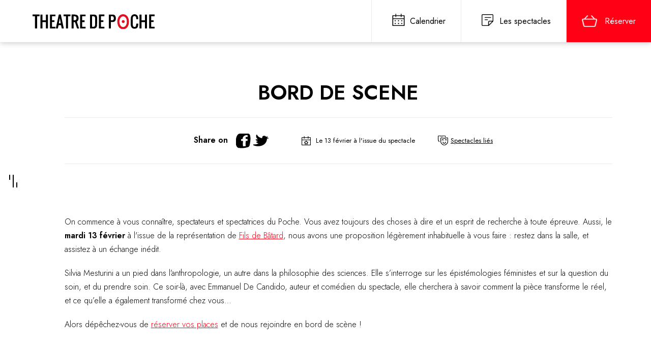

--- FILE ---
content_type: text/html; charset=UTF-8
request_url: https://poche.be/arounds/2024-02-13-bord-de-scene
body_size: 4382
content:
<!doctype html>
<html lang="fr">
	
	
<head>

<meta name="csrf-token" content="zx6riQ8xfUlUHykL1kRmy5KsMU2SiOzkcTADa6T3">
    <link rel="apple-touch-icon" sizes="57x57" href="https://poche.be/img/favico/apple-icon-57x57.png">
    <link rel="apple-touch-icon" sizes="60x60" href="https://poche.be/img/favico/apple-icon-60x60.png">
    <link rel="apple-touch-icon" sizes="72x72" href="https://poche.be/img/favico/apple-icon-72x72.png">
    <link rel="apple-touch-icon" sizes="76x76" href="https://poche.be/img/favico/apple-icon-76x76.png">
    <link rel="apple-touch-icon" sizes="114x114" href="https://poche.be/img/favico/apple-icon-114x114.png">
    <link rel="apple-touch-icon" sizes="120x120" href="https://poche.be/img/favico/apple-icon-120x120.png">
    <link rel="apple-touch-icon" sizes="144x144" href="https://poche.be/img/favico/apple-icon-144x144.png">
    <link rel="apple-touch-icon" sizes="152x152" href="https://poche.be/img/favico/apple-icon-152x152.png">
    <link rel="apple-touch-icon" sizes="180x180" href="https://poche.be/img/favico/apple-icon-180x180.png">
    <link rel="icon" type="image/png" sizes="192x192" href="https://poche.be/img/favico/android-icon-192x192.png">
    <link rel="icon" type="image/png" sizes="32x32" href="https://poche.be/img/favico/favicon-32x32.png">
    <link rel="icon" type="image/png" sizes="96x96" href="https://poche.be/img/favico/favicon-96x96.png">
    <link rel="icon" type="image/png" sizes="16x16" href="https://poche.be/img/favico/favicon-16x16.png">
    <link rel="manifest" href="https://poche.be/img/favico/manifest.json">
    <meta name="msapplication-TileColor" content="#ffffff">
    <meta name="msapplication-TileImage" content="https://poche.be/img/favico/ms-icon-144x144.png">
    <meta name="theme-color" content="#ffffff">
    <meta charset="UTF-8">
    <title>Théâtre de Poche | Bruxelles</title>
    <meta name="keywords" content="theatre, bruxelles, creation, brussels, culture, bar, bois de la Cambre, sortie, sorties, pocheaddict, spectacle,">
    <meta property="og:site_name" content="poche.be">

     
    <meta name="description" content="Echange entre Silvia Mesturini et l&#039;équipe du spectacle">
    <meta property="og:title" content="BORD DE SCENE ">
    <meta property="og:description" content="Echange entre Silvia Mesturini et l&#039;équipe du spectacle">
    <meta property="og:image" content="https://poche.be/img/news/b71b266bf90a5fa0e34d895f8bcf6239_around.jpg">

    
    <link rel="stylesheet" type="text/css" href="https://poche.be/css/global.css">
    <meta name="viewport" content="width=device-width, initial-scale=1.0">
    <link rel="stylesheet" type="text/css" href="https://cdn.jsdelivr.net/npm/slick-carousel@1.8.1/slick/slick.css">


  
 <!-- CSRF Token -->

<!-- Global site tag (gtag.js) - Google Analytics -->
<script async src="https://www.googletagmanager.com/gtag/js?id=UA-151750367-1"></script>
<script>
  window.dataLayer = window.dataLayer || [];
  function gtag(){dataLayer.push(arguments);}
  gtag('js', new Date());

  gtag('config', 'UA-151750367-1');
</script>

</head>
	
	

<body>
    <!-- HEADER -->

    <header>
        <div class="logo">
        <a href="https://poche.be"> <img src="https://poche.be/img/logo.svg" /> <span>THEATRE DE POCHE</span></a>
        </div>
        <div class="specials">
            <a href="https://poche.be/calendars" class="btnCalendars"><span>Calendrier</span></a>
         <a href="https://poche.be/shows" class="btnProgram"><span>Les  spectacles</span></a> 

            <a href="https://shop.utick.be/?module=CATALOGUE&amp;pos=POCHE" target="_blank" class="btnReservations"><span>Réserver</span></a>
        </div>
    </header>
    <div id="openCloseNav">
        <div class="table">
            <div class="cell"><b><i>|</i><i>|</i><i>|</i></b></div>
        </div>
    </div>
    <nav id="nav">
        <div class="logo">
        <a href="https://poche.be"><img src="https://poche.be/img/logowhite.svg" /> <span>THEATRE DE POCHE</span></a>
        </div>
        <a href="#" class="closeNav">

            <div class="table">
                <div class="cell"> <img src="https://poche.be/img/cross.svg" /></div>
            </div>
        </a>
        <div class="contentNav">
            <div class="table">
                <div class="cell">
                    <ul class="mainNav">
                        <li  class=""><a href="https://poche.be/shows">Les  spectacles</a></li> 
                        <li  class=""><a href="https://poche.be/calendars">Calendrier</a></li>
                        <li><a href="https://shop.utick.be/?module=CATALOGUE&amp;pos=POCHE" target="_blank">Réserver</a></li>
                    </ul>
                    <ul class="scdNav">
                    <li  class=""><a href="https://poche.be/theater">Le théâtre</a></li>
                    <li  class=""><a href="https://poche.be/evening">Votre soirée au Poche</a></li>
                    <li  class=""><a href="https://poche.be/practicalinfos">Informations pratiques</a></li>
					<li  class=""><a href="https://poche.be/news">Actualités</a></li>
						<li  class=""><a href="https://poche.be/entournee">En tournée</a></li>
						
                    <li  class=""><a href="https://poche.be/subscriptions">Abonnements</a></li>
                    <li  class=""><a href="https://poche.be/actionspedagogiques">Actions pédagogiques</a></li>
                    
                    <li  class=""><a href="https://poche.be/archives">Les archives</a></li>




                    </ul>
                </div>
            </div>
        </div>
        <ul class="socials" style="display: flex">
        
                    <li>
                        <a href="https://www.facebook.com/poche.be" target="_blank"><img src="https://poche.be/img/facebook-logo.svg"></a>
                    </li>
                                        <li>
                        <a  href="https://www.instagram.com/theatredepochebruxelles/" target="_blank"><img src="https://poche.be/img/instagram-logo.svg"></a>
                    </li>
                                        <li>
                        <a  href="https://www.threads.net/@theatredepochebruxelles" target="_blank" id="thread" style="background-color: white; color: black; border-radius: 50%; width: 2rem; height: 1.8rem; display:flex; justify-content: center; align-items:center">
                            <svg xmlns="http://www.w3.org/2000/svg" width="18" height="18" fill="currentColor" viewBox="0 0 16 16">
                                <path d="M6.321 6.016c-.27-.18-1.166-.802-1.166-.802.756-1.081 1.753-1.502 3.132-1.502.975 0 1.803.327 2.394.948s.928 1.509 1.005 2.644q.492.207.905.484c1.109.745 1.719 1.86 1.719 3.137 0 2.716-2.226 5.075-6.256 5.075C4.594 16 1 13.987 1 7.994 1 2.034 4.482 0 8.044 0 9.69 0 13.55.243 15 5.036l-1.36.353C12.516 1.974 10.163 1.43 8.006 1.43c-3.565 0-5.582 2.171-5.582 6.79 0 4.143 2.254 6.343 5.63 6.343 2.777 0 4.847-1.443 4.847-3.556 0-1.438-1.208-2.127-1.27-2.127-.236 1.234-.868 3.31-3.644 3.31-1.618 0-3.013-1.118-3.013-2.582 0-2.09 1.984-2.847 3.55-2.847.586 0 1.294.04 1.663.114 0-.637-.54-1.728-1.9-1.728-1.25 0-1.566.405-1.967.868ZM8.716 8.19c-2.04 0-2.304.87-2.304 1.416 0 .878 1.043 1.168 1.6 1.168 1.02 0 2.067-.282 2.232-2.423a6.2 6.2 0 0 0-1.528-.161"/>
                            </svg>
                        </a>
                    </li>
                                        <li>
                        <a  href="https://vimeo.com/user2353539" target="_blank"><img src="https://poche.be/img/vimeo-logo.svg"></a>
                    </li>
                                        <li>
                        <a  href="https://www.youtube.com/channel/UCJ5k02ygih9WulDhda631jw" target="_blank"><img src="https://poche.be/img/youtube-logo.svg"></a>
                    </li>
                                      
        </ul>
    </nav>	
	<main>
<section class="sect-topBanner">
           	
	<div class="bannerinside" style="height: 100px">

            </div>
	

        </section>

        <section id="sect-activite">
            <div class="wrapper">
                <div class="title">
                    <h2>BORD DE SCENE</h2>
                    <div class="infoLine">
                        <div class="share">
                            <span><b>Share on</b>
                            <a href="https://www.facebook.com/sharer/sharer.php?u=https://poche.be/arounds/2024-02-13-bord-de-scene"><img src="https://poche.be/img/facebook-logo-black.svg"></a>
                            <a href="https://twitter.com/intent/tweet?text=BORD DE SCENE"><img src="https://poche.be/img/twitter-logo-black.svg "></a>
                        </span>
                        </div>
                        <div class="date">Le 13 février à l&#039;issue du spectacle</div>
                        <div class="linkShow"><a href="https://poche.be/show/181">Spectacles liés</a></div>
                    </div>
                </div>
                <div class="content">
                    <div class="fromWYSIWYG">
                    <p>On commence &agrave; vous conna&icirc;tre, spectateurs et spectatrices du Poche. Vous avez toujours des choses &agrave; dire et un esprit de recherche &agrave; toute &eacute;preuve. Aussi, le <strong>mardi 13 f&eacute;vrier </strong>&agrave; l'issue de la repr&eacute;sentation de <a href="http://../../../show/2023-fils-de-batard">Fils de B&acirc;tard</a>, nous avons une proposition l&eacute;g&egrave;rement inhabituelle &agrave; vous faire&nbsp;: restez dans la salle, et assistez &agrave; un &eacute;change in&eacute;dit.</p>
<p>Silvia Mesturini a un pied dans l&rsquo;anthropologie, un autre dans la philosophie des sciences. Elle s&rsquo;interroge sur les &eacute;pist&eacute;mologies f&eacute;ministes et sur la question du soin, et du prendre soin. Ce soir-l&agrave;, avec Emmanuel De Candido, auteur et com&eacute;dien du spectacle, elle cherchera &agrave; savoir comment la pi&egrave;ce transforme le r&eacute;el, et ce qu&rsquo;elle a &eacute;galement transform&eacute; chez vous&hellip;</p>
<p>Alors d&eacute;p&ecirc;chez-vous de <a href="https://shop.utick.be/?pos=POCHE&amp;module=ACTIVITYSERIEDETAILS&amp;s=CD3A09E8-F434-1F6E-A38B-6DE1ABBCB0A3">r&eacute;server vos places</a> et de nous rejoindre en bord de sc&egrave;ne&nbsp;!</p>
                    </div>
                </div>
            </div>

        </section>






    </main>
    
    

    <footer>
            
        <section id="sect-footShare">
            <div class="wrapper">
                <div class="content" id="shareIntro">
                    
                        <h3 class="h1"><span>Partageons</span><strong>Ensemble</strong></h3>
                       
					<p>Recevez, via un petit e-mail mensuel, notre programmation, nos cadeaux exclusifs ou nos promesses de f&ecirc;tes&hellip; <a href="https://www.instagram.com/explore/search/keyword/?q=%23theatredepoche" target="_blank" rel="noopener">#TheatreDePoche</a></p>
					
                        
                        <a href="https://poche.be/newsletters" target="_blank" class="btn"><span>Je m'inscris à la newsletter</span></a>
                   
                </div>
                <ul class="socials"> 
        
        <li>
            <a href="https://www.facebook.com/poche.be" target="_blank"><img src="https://poche.be/img/facebook-logo.svg"></a>
        </li>
                <li>
            <a  href="https://www.instagram.com/theatredepochebruxelles/" target="_blank"><img src="https://poche.be/img/instagram-logo.svg"></a>
        </li>
                <li>
            <style>
                #thread:hover {
                    scale: 1.2;
                    transition-duration: 0.3s
                } 
            </style>
            <a  href="https://www.threads.net/@theatredepochebruxelles" target="_blank" id="thread" style="background-color: white; color: black; border-radius: 50%; width: 2rem; height: 1.8rem; display:flex; justify-content: center; align-items:center">
                <svg xmlns="http://www.w3.org/2000/svg" width="18" height="18" fill="currentColor" viewBox="0 0 16 16">
                    <path d="M6.321 6.016c-.27-.18-1.166-.802-1.166-.802.756-1.081 1.753-1.502 3.132-1.502.975 0 1.803.327 2.394.948s.928 1.509 1.005 2.644q.492.207.905.484c1.109.745 1.719 1.86 1.719 3.137 0 2.716-2.226 5.075-6.256 5.075C4.594 16 1 13.987 1 7.994 1 2.034 4.482 0 8.044 0 9.69 0 13.55.243 15 5.036l-1.36.353C12.516 1.974 10.163 1.43 8.006 1.43c-3.565 0-5.582 2.171-5.582 6.79 0 4.143 2.254 6.343 5.63 6.343 2.777 0 4.847-1.443 4.847-3.556 0-1.438-1.208-2.127-1.27-2.127-.236 1.234-.868 3.31-3.644 3.31-1.618 0-3.013-1.118-3.013-2.582 0-2.09 1.984-2.847 3.55-2.847.586 0 1.294.04 1.663.114 0-.637-.54-1.728-1.9-1.728-1.25 0-1.566.405-1.967.868ZM8.716 8.19c-2.04 0-2.304.87-2.304 1.416 0 .878 1.043 1.168 1.6 1.168 1.02 0 2.067-.282 2.232-2.423a6.2 6.2 0 0 0-1.528-.161"/>
                </svg>
            </a>
        </li>
                <li>
            <a  href="https://vimeo.com/user2353539" target="_blank" >
                <img src="https://poche.be/img/vimeo-logo.svg " alt="">
            </a>
        </li>
                <li>
            <a  href="https://www.youtube.com/channel/UCJ5k02ygih9WulDhda631jw" target="_blank"><img src="https://poche.be/img/youtube-logo.svg"></a>
        </li>
              
</ul>
            </div>
        </section>

    

        <section id="sect-footInfos">
            <div class="wrapper">
                <div class="col">
                    <h5>Contact</h5>
                    <p>Th&eacute;&acirc;tre de Poche<br />1a Chemin du Gymnase 1000 Bruxelles (Bois de la Cambre)<br />Administration : +32 2 647.27.26&nbsp;<br />IBAN : BE97 5230 8020 6749<br />Num&eacute;ro d'entreprise: 0411 599 209</p>
                    <a href="https://flechette.be/" target="_blank" style="color: #FF0014; text-decoration: underline ">Made with care by Fléchette</a>
                </div>

                <div class="col">
                    <h5>Accès rapide</h5>
                    <ul class="accesLinks">
                     

                        <li  class=""><a href="https://poche.be/shows">Programme</a></li> 
                        <li  class=""><a href="https://poche.be/calendars">Calendrier</a></li>
                        <li><a href="https://shop.utick.be/?module=CATALOGUE&pos=POCHE" target="_blank">Réserver</a></li>
               
                   
                    <li  class=""><a href="https://poche.be/theater">Le théâtre</a></li>
                    <li  class=""><a href="https://poche.be/evening">Votre soirée au Poche</a></li>
                    <li  class=""><a href="https://poche.be/practicalinfos">Informations pratiques</a></li>
						 <li  class=""><a href="https://poche.be/news">Actualités</a></li>
                    <li  class=""><a href="https://poche.be/subscriptions">Abonnements</a></li>
                    <li  class=""><a href="https://poche.be/actionspedagogiques">Actions pédagogiques</a></li>
                   
                    <li  class=""><a href="https://poche.be/archives">Les archives</a></li>



                    </ul>
                </div>

                <div class="col">
                    <h5>Réservation</h5>
                    <p><strong><span style="color: #e03e2d;">Attention, les mercredis et jeudis le spectacle joue &agrave; 19h30&nbsp;!</span><br /><br /></strong>+32 2 649.17.27<br /><a href="mailto:reservation@poche.be">reservation@poche.be</a><br /><br />Du lundi au vendredi 10h &agrave; 17h30<br />Le samedi &agrave; partir de 14h<br />Ainsi que tous les soirs de repr&eacute;sentation</p>
                    <a target="_blank" href="https://shop.utick.be/?module=CATALOGUE&amp;pos=POCHE" class="simpleLink">Réserver en ligne</a>
                </div>
                <div class="col">
                    <ul class="sponsors">
                        <li>
                            <a href="https://www.rtbf.be/tv/latrois/" target="_blank"><img src="https://poche.be/img/partner_trois.png" /></a>
                        </li>
                        <li>
                            <a href="https://www.rtbf.be/lapremiere/" target="_blank"><img src="https://poche.be/img/partner_premiere.png" /></a>
                        </li>

                    </ul>

                    <ul class="legals">
                        <li><a href="https://poche.be/img/pdf/1597082152.pdf" target="_blank">Politique de confidentialité</a></li>
                        <li><a href="https://poche.be/img/pdf/1597082152.pdf" target="_blank">Conditions générales de vente</a></li>
                        <li><a href="https://poche.be/img/pdf/1597082152.pdf" target="_blank">A propos des cookies</a></li>
                    </ul>
                </div>

            </div>
        </section>

    </footer>
    <script src="https://code.jquery.com/jquery-3.4.1.min.js" integrity="sha256-CSXorXvZcTkaix6Yvo6HppcZGetbYMGWSFlBw8HfCJo=" crossorigin="anonymous"></script>
    <script type="text/javascript" src="https://poche.be/js/slick.min.js"></script>
    <script src="https://poche.be/js/jquery.smooth-scroll.js"></script>
    <script src="https://poche.be/js/global.js"></script>
    <script src="https://poche.be/js/posts.js"></script>
    <script type="text/javascript" src="https://cdn.jsdelivr.net/npm/cookie-bar/cookiebar-latest.min.js?forceLang=fr&theme=altblack&tracking=1&always=1&showPolicyLink=1"></script>
    
	
</body>
	
	
</html>

--- FILE ---
content_type: text/css
request_url: https://poche.be/css/global.css
body_size: 10910
content:
@charset "UTF-8";
@import url("https://fonts.googleapis.com/css2?family=Jost:wght@200;300;400;500;600&display=swap");
@import url("https://fonts.googleapis.com/css2?family=Daniel:wght@400;700&display=swap");
@import url(https://fonts.googleapis.com/css?family=Oswald:400,300,700);
@font-face {
    font-family: "Daniel";
    src: url("fonts/daniel.eot");
    src: url("fonts/daniel.eot?#iefix") format("embedded-opentype"), url("fonts/daniel.woff") format("woff"), url("fonts/daniel.ttf") format("truetype"), url("fonts/daniel.svg#On-AirInline") format("svg");
    font-weight: normal;
    font-style: normal;
}

:root {
    --color-greylight: #F9F9F9;
    --color-red: #FF0014;
}

* {
    margin: 0;
    padding: 0;
    border: none;
    box-sizing: border-box;
}

*:focus {
    outline: none;
}

h2 {
    font-size: 36px;
    margin-bottom: 20px;
}

.table {
    display: table;
    height: 100%;
    width: 100%;
    min-height: 100%;
}

.cell {
    display: table-cell;
    vertical-align: middle;
    height: 100%;
    min-height: 100%;
}

.hiddenLink {
    display: none;
}

body {
    font-family: "Jost", sans-serif;
}

a {
    text-decoration: none;
}

ul,
li {
    list-style: none;
}

nav#nav {
    background-color: #000;
    position: fixed;
    left: -100vw;
    width: 100vw;
    height: 104vh;
    z-index: 100;
    top: 0;
    -webkit-transition: all 0.3s ease-in-out;
    -o-transition: all 0.3s ease-in-out;
    transition: all 0.3s ease-in-out;
}

nav#nav .logo {
    font-size: 16px;
    font-weight: 600;
    text-transform: uppercase;
    float: left;
    padding: 20px 0 0 5%;
    color: #fff;
}

nav#nav .logo img {
    display: inline-block;
    vertical-align: middle;
    width: 240px;
}

nav#nav .logo span {
    display: none;
    color: #fff;
}

nav#nav.open {
    left: 0;
}

nav#nav .contentNav {
    height: 100%;
    color: #fff;
}

nav#nav .contentNav .scdNav {
    display: inline-block;
    padding: 0 0 0 10%;
    vertical-align: middle;
    width: 40%;
}

nav#nav .contentNav .scdNav li {
    margin: 10px 0;
}

nav#nav .contentNav .scdNav li a {
    font-size: 20px;
}

nav#nav .contentNav .mainNav {
    display: inline-block;
    padding: 0 10%;
    vertical-align: middle;
    width: 50%;
    border-right: 1px solid rgba(255, 255, 255, 0.2);
}

nav#nav .contentNav .mainNav li {
    margin: 30px 0;
}

nav#nav .contentNav .mainNav li a {
    font-size: 45px;
    font-family: "Daniel", cursive;
}

nav#nav .contentNav a {
    color: #fff;
    opacity: 0.7;
    position: relative;
}

nav#nav .contentNav a:hover,
nav#nav .contentNav li.active a {
    color: #fff;
}

nav#nav .contentNav a:hover::after,
nav#nav .contentNav li.active a::after {
    content: ".";
    width: 100%;
    display: block;
    position: absolute;
    bottom: 0;
    left: 0;
    height: 3px;
    background: url(../img/underline.png) no-repeat center center/100%;
    font-size: 0;
}

nav#nav .closeNav {
    position: absolute;
    width: 50px;
    height: 100vh;
    top: 0;
    text-align: center;
}

nav#nav .logo {
    position: absolute;
    top: 0;
}

nav .socials {
    position: absolute;
    right: 5%;
    bottom: 5%;
}

nav .socials li {
    margin: 10px 10px;
    display: inline-block;
}

nav .socials li a img {
    width: 30px;
    -webkit-transition: all 0.3s ease-in-out;
    -o-transition: all 0.3s ease-in-out;
    transition: all 0.3s ease-in-out;
}

nav .socials a:hover img {
    transform: scale(1.2);
}

h1,
.h1 {
    font-size: 60px;
}

h1 span,
.h1 span {
    font-family: "Daniel", cursive;
    font-weight: 400;
    line-height: 31px;
    display: block;
}

.btn {
    background-color: var(--color-red);
    color: #fff;
    font-size: 12px;
    min-width: 270px;
    text-align: center;
    display: inline-block;
    padding: 15px 20px;
    text-transform: uppercase;
    -webkit-transition: all 0.3s ease-in-out;
    -o-transition: all 0.3s ease-in-out;
    transition: all 0.3s ease-in-out;
}

.btn span {
    padding-right: 30px;
    background: url(../img/arrow.svg) no-repeat right 10px center/10px;
    -webkit-transition: all 0.3s ease-in-out;
    -o-transition: all 0.3s ease-in-out;
    transition: all 0.3s ease-in-out;
}

.btn:hover {
    -webkit-box-shadow: 0px 0px 10px rgba(52, 73, 94, 0.3);
    box-shadow: 0px 0px 10px rgba(52, 73, 94, 0.3);
}

.btn:hover span {
    background: url(../img/arrow.svg) no-repeat right 0px center/10px;
}

.btnSmall {
    min-width: 0;
    padding: 10px 20px;
}

.btnLight {
    background-color: transparent;
    color: #000;
    border: 1px solid #979797;
}

.btnLight span {
    background: url(../img/arrowBlack.svg) no-repeat right 10px center/10px;
}

.btnLight:hover span {
    background: url(../img/arrowBlack.svg) no-repeat right 0px center/10px;
}

.simpleLink {
    color: var(--color-red);
    padding-right: 20px;
    background: url(../img/arrowRed.svg) no-repeat right center/10px;
    border-bottom: 1px solid var(--color-red);
}

.vsimpleLink {
    color: var(--color-red);
    text-decoration: underline;
}

.wrapper {
    max-width: 1200px;
    margin: 0 auto;
    padding: 0 5%;
}

#openCloseNav {
    position: fixed;
    top: 0;
    left: 0;
    height: 100vh;
    background-color: #fff;
    width: 50px;
    text-align: center;
    cursor: pointer;
}

#openCloseNav b {
    height: 25px;
    position: relative;
    display: inline-block;
}

#openCloseNav b i {
    background-color: #000;
    font-style: normal;
    font-size: 0;
    width: 2px;
    height: 25px;
    display: inline-block;
    position: absolute;
    -webkit-transition: all 0.3s ease-in-out;
    -o-transition: all 0.3s ease-in-out;
    transition: all 0.3s ease-in-out;
}

#openCloseNav b i:first-child {
    background-color: #000;
    position: absolute;
    left: -7px;
    top: 0;
    height: 10px;
}

#openCloseNav b i:last-child {
    background-color: #000;
    position: absolute;
    right: -9px;
    bottom: 0;
    height: 10px;
}

#openCloseNav:hover i:first-child,
#openCloseNav:hover i:last-child {
    height: 25px;
}

main {
    padding-left: 50px;
}


/* HEADER */

header {
    background-color: #fff;
    box-shadow: 0 2px 10px rgba(0, 0, 0, 0.2);
    position: relative;
    width: 100%;
    z-index: 10;
    overflow: hidden;
}

header .logo {
    font-size: 16px;
    font-weight: 600;
    text-transform: uppercase;
    float: left;
    padding: 28px 0 0 5%;
    -webkit-transition: all 0.3s ease-in-out;
    -o-transition: all 0.3s ease-in-out;
    transition: all 0.3s ease-in-out;
}

header .logo:hover {
    transform: scale(1.05);
}

header .logo img {
    display: inline-block;
    vertical-align: middle;
    width: 240px;
}

header .logo span {
    display: none;
    color: #000;
}

header:after {
    content: ".";
    width: 100%;
    clear: both;
    display: block;
    font-size: 0;
}

header .specials {
    float: right;
}

header .specials a {
    border-left: 1px solid #EBEBEB;
    color: #000;
    padding: 0 30px;
    display: block;
    float: left;
    -webkit-transition: all 0.3s ease-in-out;
    -o-transition: all 0.3s ease-in-out;
    transition: all 0.3s ease-in-out;
}

header .specials a span {
    display: block;
    -webkit-transition: all 0.3s ease-in-out;
    -o-transition: all 0.3s ease-in-out;
    transition: all 0.3s ease-in-out;
}

header .specials a:hover {
    background-color: var(--color-greylight);
}

header .specials a:hover span {
    -webkit-transform: scale(1.03);
    transform: scale(1.03);
}

header .specials a.btnReservations {
    color: #fff;
    background: var(--color-red);
}

header .specials a.btnReservations span {
    background: #FF0014 url(../img/icon-basket.png) no-repeat left center/30px;
    padding: 30px 0 30px 45px;
}

header .specials a.btnCalendars span {
    background: url(../img/icon-calendar.svg) no-repeat left center;
    padding: 30px 0 30px 45px;
}

header .specials a.btnProgram span {
    background: url(../img/icon-program.svg) no-repeat left center;
    padding: 30px 0 30px 45px;
}

.wrap-item {
    display: flex;
}

.wrap-item .pict {
    align-self: center;
}

.wrap-item .pict img {
    display: block;
    width: 100%;
    max-width: 120px;
}

.wrap-item .content {
    align-self: center;
    padding: 20px;
    width: 70%;
}

.wrap-item .content h4 {
    font-size: 24px;
}

.wrap-item .content p {
    font-size: 11px;
}

.now {
    border-bottom: 1px solid #D8D8D8;
    padding-bottom: 10px;
    margin-bottom: 10px;
}

.now h6 {
    color: var(--color-red);
    text-transform: uppercase;
}

#sect-hpNews {
    padding-bottom: 100px;
}

.wrapNews {
    display: block;
    position: relative;
    margin-right: -1%;
    margin-left: -1%;
}

.wrapNews .highlightedNews {
    padding: 0 1%;
    top: 0;
    position: -webkit-sticky;
    position: sticky;
    top: 40Px;
    float: left;
    width: 50%;
}

.highlightedNews article {
    position: relative;
    border-radius: 10px;
    border-radius: 10px;
    overflow: hidden;
}

article.bubbleLink {
    cursor: pointer;
    -webkit-transition: all 0.3s ease-in-out;
    -o-transition: all 0.3s ease-in-out;
    transition: all 0.3s ease-in-out;
}

article.bubbleLink:hover .picture {
    transform: scale(1.01);
    box-shadow: 0 2px 9px 4px rgba(0, 0, 0, 0.1);
}

.highlightedNews article .hover {
    background-image: linear-gradient(180deg, rgba(0, 0, 0, 0) 47%, #000000 100%);
    border-radius: 10px;
    position: absolute;
    top: 0;
    left: 0;
    width: 100%;
    height: 100%;
    color: #fff;
    padding: 60px 30px;
}

.highlightedNews article .hover .cell {
    vertical-align: bottom;
}

.highlightedNews article .hover h4 {
    font-size: 36px;
    margin-bottom: 20px;
    font-weight: 500;
}

.highlightedNews article .hover p {
    font-size: 16px;
    -webkit-transition: all 0.3s ease-in-out;
    -o-transition: all 0.3s ease-in-out;
    transition: all 0.3s ease-in-out;
}

.highlightedNews article:hover {
    box-shadow: 0 2px 4px 0 rgba(0, 0, 0, 0.5);
}

.wrapNews article img {
    display: block;
    width: 100%;
}

.wrapNews .otherNews {
    padding: 0 1%;
    width: 50%;
    margin-left: 50%;
}

.wrapNews .otherNews article {
    overflow: hidden;
    border-bottom: 1px solid #EBEBEB;
    padding-bottom: 20px;
    margin-bottom: 20px;
}

.wrapNews .otherNews article .picture {
    width: 40%;
    float: left;
    border-radius: 10px;
    overflow: hidden;
}

.wrapNews .otherNews article .content {
    width: 60%;
    padding-left: 5%;
    float: right;
}

.wrapNews .otherNews article .content h4 {
    font-size: 24px;
    margin-bottom: 10px;
    line-height: 24px;
}

.wrapNews .otherNews article p {
    color: #000000;
    font-size: 16px;
}


/* footer */

footer {
    padding-left: 50px;
    clear: both;
}

footer #sect-footInfos .wrapper {
    max-width: 100%;
}

footer .step2 {
    display: none;
}

footer .h1 span {
    display: inline-block;
    margin-right: 20px;
}

footer .sponsors {
    text-align: center;
}

footer .wrap-cols {
    display: -ms-flexbox;
    display: flex;
    -ms-flex-wrap: wrap;
    flex-wrap: wrap;
    margin-right: -2%;
    margin-left: -2%;
}

footer .wrap-cols .col {
    flex-grow: 1;
    -ms-flex-preferred-size: 0;
    flex-basis: 0;
    -ms-flex-positive: 1;
    min-width: 46%;
    max-width: 46%;
    position: relative;
    margin: 2%;
}

footer .legals {
    margin-top: 30px;
    text-align: center;
}

footer input[type=text],
footer input[type=email] {
    background-color: transparent;
    border-bottom: 1px solid #fff;
    width: 100%;
    padding: 10px 0;
}

footer .wrap-btn {
    text-align: center;
}

#sect-footShare {
    background: url(../img/bg-newsletter.png) no-repeat center center/cover;
    padding: 100px 0;
    color: #fff;
    position: relative;
}

#shareIntro p {
    margin-bottom: 40px;
    width: 50%;
}

#shareIntro p a {
    color: #fff;
}

#sect-footShare:before {
    content: ".";
    width: 100%;
    height: 100%;
    display: block;
    position: absolute;
    top: 0;
    font-size: 0;
    left: 0;
    background-image: linear-gradient(90deg, rgba(0, 0, 0, 0.57) 0%, rgba(0, 0, 0, 0) 100%);
}

#sect-footShare .wrapper {
    position: relative;
}

#sect-footShare .socials {
    position: absolute;
    right: 0;
    right: 5%;
    top: 0;
}

#sect-footShare .socials li {
    margin: 10px 0;
}

#sect-footShare .socials li a img {
    -webkit-transition: all 0.3s ease-in-out;
    -o-transition: all 0.3s ease-in-out;
    transition: all 0.3s ease-in-out;
}

#sect-footShare .socials li a:hover img {
    transform: scale(1.2);
}

#sect-footInfos .wrapper {
    display: flex;
}

#sect-footInfos .wrapper .col {
    border-right: 1px solid rgba(0, 0, 0, 0.08);
    color: #000000;
    font-size: 11px;
    flex-grow: 1;
    padding: 70px 50px;
}

#sect-footInfos .wrapper .col:last-of-type {
    border: none;
}

#sect-footInfos h5 {
    font-size: 18px;
    margin-bottom: 10px;
    color: #000;
}

#sect-footInfos p,
#sect-footInfos li a {
    color: #000000;
}

#sect-footInfos p a {
    color: #000000;
}

#sect-footInfos p {
    margin-bottom: 10px;
}

#sect-footInfos li a:hover {
    text-decoration: underline;
}

#sect-footInfos ul.accesLinks {
    column-count: 2;
}

#sect-footInfos ul.sponsors li {
    display: inline-block;
    margin: 0 10px;
}

.sponsors li img {
    height: 40px;
}

.sect-topBanner {
    position: relative;
}

.sect-topBanner .bannerinside {
    height: 60vh;
}

.bannerinside h1 {
    font-size: 90px;
    color: #FFFFFF;
    letter-spacing: 0;
    text-align: center;
    font-family: "Daniel", cursive;
    font-weight: 400;
    margin-top: -60px;
}

.subnav {
    position: absolute;
    overflow: hidden;
    bottom: 0;
    background-color: #FBFBFB;
    left: calc(3% + ((100vw - 1200px) / 2));
    right: 0;
    border: 1px solid #EEEEEE;
}

.subnav.fixed {
    top: 0;
    left: 0;
    width: 100%;
    position: fixed;
    z-index: 5;
    bottom: auto !important;
}

.subnav li {
    float: left;
    position: relative;
    background-color: #fff;
    border-right: 1px solid #EEEEEE;
    -webkit-transition: all 0.3s ease-in-out;
    -o-transition: all 0.3s ease-in-out;
    transition: all 0.3s ease-in-out;
}

.subnav li.active {
    background-color: #CCC;
}

.subnav li a {
    display: block;
    padding: 20px 40px;
    font-size: 13px;
    color: #000;
    font-weight: 600;
    line-height: 25px;
}

.subnav li a b {
    padding: 0px 0px 0px 0px;
}

.subnav li:hover a:after {
    content: ".";
    font-size: 0;
    display: block;
    background-color: red;
    height: 2px;
    width: 100%;
    bottom: 0;
    left: 0;
    position: absolute;
}

.subnav li.ico-history a b {
    display: block;
    background: url(../img/ico-history.svg) no-repeat left center;
    padding: 3px 0px 3px 35px;
}

.subnav li.ico-partner a b {
    display: block;
    background: url(../img/ico-partner.svg) no-repeat left center;
    padding: 3px 0px 3px 35px;
}

.subnav li.ico-poster a b {
    display: block;
    background: url(../img/icon-poster.svg) no-repeat left center;
    padding: 3px 0px 3px 35px;
}

.subnav li.ico-show a b {
    display: block;
    background: url(../img/icon-show.svg) no-repeat left center;
    padding: 3px 0px 3px 35px;
}

.subnav li.smallTitle {
    padding: 18px 30px;
    font-size: 24px;
}

.subnav li.ico-tournee a b {
    display: block;
    background: url(../img/icon-tournee.png) no-repeat left center;
    padding: 0px 0px 0px 35px;
}

.subnav li.ico-resume a b {
    display: block;
    background: url(../img/icon-resume.svg) no-repeat left center;
    padding: 3px 0px 3px 35px;
}

.subnav li.ico-visuals a b {
    display: block;
    background: url(../img/icon-visuals.svg) no-repeat left center;
    padding: 3px 0px 3px 35px;
}

.subnav li.ico-prod a b {
    display: block;
    background: url(../img/icon-prod.svg) no-repeat left center;
    padding: 3px 0px 3px 35px;
}

.subnav li.ico-dossier a b {
    display: block;
    background: url(../img/icon-dossier.svg) no-repeat left center;
    padding: 3px 0px 3px 35px;
}

.subnav li.ico-around a b {
    display: block;
    background: url(../img/icon-around.svg) no-repeat left center;
    padding: 3px 0px 3px 35px;
}

.subnav li.ico-join a b {
    display: block;
    background: url(../img/icon-join.svg) no-repeat left center;
    padding: 3px 0px 3px 35px;
}

.subnav li.ico-euro a b {
    display: block;
    background: url(../img/icon-euros.svg) no-repeat left center;
    padding: 3px 0px 3px 35px;
}

.subnav li.ico-services a b {
    display: block;
    background: url(../img/icon-services.svg) no-repeat left center;
    padding: 3px 0px 3px 35px;
}

.subnav li.ico-contact a b {
    display: block;
    background: url(../img/icon-contact.svg) no-repeat left center;
    padding: 3px 0px 3px 35px;
}

.titleCent {
    text-align: center;
}

.draggable {
    cursor: url(http://localhost:8888/poche_dev/public/img/cursor.png) 50 50, pointer;
}

.fromWYSIWYG p {
    color: #000000;
    font-size: 16px;
    margin-bottom: 20px;
    font-weight: 300;
    line-height: 27px;
}

.fromWYSIWYG p b,
.fromWYSIWYG p strong {
    color: #000;
}

.fromWYSIWYG h1 {
    margin: 20px 0;
    font-size: 30px;
}

.fromWYSIWYG h2 {
    margin: 20px 0;
    font-size: 24px;
}

.fromWYSIWYG h3 {
    margin: 10px 0;
    font-size: 22px;
}

.fromWYSIWYG h4 {
    margin: 10px 0;
    font-size: 20px;
}

.fromWYSIWYG h5 {
    margin: 10px 0 0 0;
    font-size: 16px;
}

.fromWYSIWYG h6 {
    margin: 10px 0;
    font-size: 13px;
}

.fromWYSIWYG a {
    color: var(--color-red);
    text-decoration: underline;
}

.fromWYSIWYG iframe {
    max-width: 100%;
}

.fromWYSIWYG img {
    max-width: 100%;
    margin: 0 30px 30px 0;
}

#sect-news {
    padding: 100px 0;
}

#sect-news .wrap-news {
    display: -ms-flexbox;
    display: flex;
    -ms-flex-wrap: wrap;
    flex-wrap: wrap;
    margin-right: -2%;
    margin-left: -2%;
}

#sect-news .wrap-news article {
    -ms-flex-preferred-size: 0;
    flex-basis: 0;
    -ms-flex-positive: 1;
    flex-grow: 1;
    max-width: 100%;
    position: relative;
    -ms-flex-preferred-size: 0;
    flex-basis: 0;
    -ms-flex-positive: 1;
    flex-grow: 1;
    position: relative;
    min-width: 29%;
    max-width: 29%;
    position: relative;
    margin: 2%;
    border-bottom: 1px solid #EBEBEB;
    padding-bottom: 40px;
}

#sect-news .wrap-news article .picture {
    border-radius: 10px;
    overflow: hidden;
    margin-bottom: 20px;
}

#sect-news .wrap-news article .picture img {
    display: block;
    width: 100%;
}

#sect-news .wrap-news article h4 {
    font-size: 24px;
    margin-bottom: 10px;
    font-weight: 500;
    line-height: 24px;
}

#sect-news .wrap-news article p {
    color: #000000;
    font-size: 15px;
}

.tabsSlides {
    padding-left: calc(3% + ((100vw - 1200px) / 2));
}

.tabsSlides li {
    background: #FFFFFF;
    border: 1px solid #979797;
    border-radius: 10px;
    text-align: center;
    width: 200px;
    margin: 0 10px;
    -webkit-transition: all 0.3s ease-in-out;
    -o-transition: all 0.3s ease-in-out;
    transition: all 0.3s ease-in-out;
}

.tabsSlides li a {
    -webkit-transition: all 0.3s ease-in-out;
    -o-transition: all 0.3s ease-in-out;
    transition: all 0.3s ease-in-out;
}

.tabsSlides li.active {
    background-color: #434343;
    color: #fff;
}

.tabsSlides li.active a {
    color: #fff;
    opacity: 1;
}

.tabsSlides li:hover {
    background-color: #434343;
    color: #fff;
}

.tabsSlides li:hover a {
    color: #fff;
    opacity: 1;
}

.tabsSlides li a {
    display: block;
    opacity: 0.5;
    font-size: 24px;
    color: #111111;
    padding: 20px;
    line-height: 24px;
}

.tabsSlides li.active {
    background-color: #434343;
}

.tabsSlides li.active a {
    color: #fff;
    opacity: 1;
}

.linedTitle {
    position: relative;
}

.linedTitle h3,
.linedTitle h2 {
    background-color: #fff;
    display: inline-block;
    position: relative;
    padding-right: 30px;
    margin: 20px 0;
}

.linedTitle:before {
    content: "-";
    font-size: 0;
    position: absolute;
    left: 0;
    width: 100%;
    top: 50%;
    height: 1px;
    background-color: #ccc;
}

#newsletterForm {
    position: fixed;
    top: 0;
    left: -100vw;
    width: 100%;
    height: 100vh;
    background: #000 url(../img/bg-newsletter2.jpg) no-repeat center center/cover;
    z-index: 3000;
    -webkit-transition: all 0.3s ease-in-out;
    -o-transition: all 0.3s ease-in-out;
    transition: all 0.3s ease-in-out;
}

#newsletterForm.open {
    left: 0;
}

#newsletterForm label {
    color: #fff;
    margin-bottom: 10px;
    display: block;
}

#newsletterForm .labelcb {
    display: flex;
    margin: 30px 0;
}

#newsletterForm .labelcb .checkboxStyle .checkbox-el {
    margin-right: 20px;
}

#newsletterForm .close {
    position: absolute;
    top: 20px;
    right: 5%;
}

#newsletterForm input[type=text],
#newsletterForm input[type=email] {
    background-color: #212121;
    padding: 15px 20px;
    color: #fff;
    display: inline-block;
    width: 100%;
    border-radius: 10px;
}

#newsletterForm .wrap-cols {
    display: -ms-flexbox;
    display: flex;
    -ms-flex-wrap: wrap;
    flex-wrap: wrap;
    margin-right: -2%;
    margin-left: -2%;
}

#newsletterForm .wrap-cols .col {
    max-width: 100%;
    -ms-flex-preferred-size: 0;
    flex-basis: 0;
    -ms-flex-positive: 1;
    flex-grow: 1;
    min-width: 29%;
    max-width: 29%;
    position: relative;
    margin: 20px 2%;
}

#newsletterForm .wrap-btn {
    text-align: center;
}

#newsletterForm .wrapTitle {
    margin-bottom: 30px;
}

#newsletterForm .wrapSuccess {
    text-align: center;
    margin-top: 100px;
}

#newsletterForm .wrapSuccess p {
    color: #fff;
}


/* checkbox et radio */

.radio,
.checkbox {
    display: inline-block;
    vertical-align: middle;
}

.beforeRadio {
    display: inline-block;
    margin-right: 20px;
}

.radio label,
.checkbox label {
    display: inline-block;
    vertical-align: middle;
    font-size: 15px;
    margin-bottom: 0;
}

.radio label a,
.checkbox label a {
    color: #fff;
    text-decoration: underline;
}

.radio.radioLine label,
.checkbox.checkboxLine label {
    width: auto;
    margin-right: 20px;
}

input[type=radio],
input[type=checkbox] {
    margin-right: 10px;
    display: inline-block;
}

.radioStyle,
.checkboxStyle {
    cursor: pointer;
    position: relative;
    text-align: left;
    width: auto;
    color: #000000;
    margin-right: 0px;
    display: inline-block;
    vertical-align: middle;
    padding-bottom: 5px;
}

.radioStyle input,
.checkboxStyle input {
    position: absolute;
    opacity: 0;
    cursor: pointer;
}

.radio .label,
.checkbox .label {
    display: inline-block;
    margin-bottom: 0;
    vertical-align: middle;
    font-size: 12px;
    opacity: 0.6;
}

.radioStyle .radio-el,
.checkboxStyle .checkbox-el {
    position: relative;
    display: inline-block;
    height: 20px;
    width: 20px;
    border-radius: 50%;
    border: 1px solid #fff;
    background-color: #212121;
    -webkit-transform: translate3d(0, 0.2857142857em, 0);
    transform: translate3d(0, 0.2857142857em, 0);
    margin-right: 0.3571428571em;
}

.checkboxStyle .checkbox-el {
    border-radius: 0px;
}

.radioStyle .radio-el:after,
.checkboxStyle .checkbox-el:after {
    content: "";
    position: absolute;
    top: 50%;
    left: 50%;
    width: calc(20px / 2);
    height: calc(20px / 2);
    border-radius: 50%;
    background: rgba(0, 0, 0, 0);
    -webkit-transform: translate3d(-50%, -50%, 0);
    transform: translate3d(-50%, -50%, 0);
    opacity: 1;
    transition: all 0.2s ease-out;
}

.checkboxStyle .checkbox-el:after {
    border-radius: 0;
}

.radioStyle input:checked~.radio-el:after,
.checkboxStyle input:checked~.checkbox-el:after {
    background: var(--color-red);
    -webkit-transform: translate3d(-50%, -50%, 0) scale(1);
    transform: translate3d(-50%, -50%, 0) scale(1);
    transition: all 0.1s ease-out;
}

#newsletterForm .wrapTitle {
    text-align: center;
}

#newsletterForm .wrapTitle .h1 span {
    color: #fff;
}

#newsletterForm .logo {
    position: absolute;
    top: 0;
    padding: 20px 0 0 5%;
}

#newsletterForm .logo img {
    width: 240px;
}

.pagination {
    padding: 30px 0;
    text-align: center;
}

.pagination li {
    display: inline-block;
    color: #000000;
    font-size: 15px;
}

.pagination li a {
    color: #000000;
    font-size: 17px;
    padding: 5px;
}

.pagination li span {
    font-size: 17px;
}

.pagination li.active span {
    color: var(--color-red);
    font-size: 17px;
    padding: 5px;
}

@media (max-width: 1000px) {
    main {
        padding-top: 65px;
    }
    .bannerinside h1 {
        font-size: 60px;
        margin-top: 0;
    }
    #sect-footInfos .wrapper {
        display: block;
    }
    #sect-footInfos .wrapper .col {
        border-right: none;
    }
    main,
    footer {
        padding-left: 0;
        margin-bottom: 50px;
    }
    #openCloseNav {
        position: fixed;
        top: 0;
        right: 0;
        left: auto;
        width: 80px;
        height: 60px;
        background: transparent;
        text-align: center;
        z-index: 30;
        transform: rotate(90deg);
    }
    header {
        position: fixed;
    }
    #sect-footInfos .wrapper .col {
        padding: 20px 0;
    }
    #sect-footShare .socials {
        position: relative;
        text-align: center;
        width: 100%;
        right: 0;
        margin-top: 30px;
    }
    #sect-footShare .socials li {
        display: inline-block;
        margin: 0 10px;
    }
    header .logo {
        padding: 21px 0 21px 5%;
    }
    #shareIntro p {
        width: 100%;
    }
    nav#nav .closeNav {
        width: 50px;
        height: 60px;
        right: 10px;
        top: 10px;
    }
    nav#nav .contentNav .mainNav {
        width: 100%;
        margin-bottom: 30px;
    }
    nav#nav .contentNav .mainNav li a {
        font-size: 35px;
        line-height: 30px;
    }
    nav#nav .contentNav .scdNav {
        width: 100%;
    }
    nav#nav .contentNav .scdNav li {
        margin: 2px 0;
    }
    nav#nav .contentNav .scdNav li a {
        font-size: 17px;
    }
    header .specials {
        position: fixed;
        bottom: 0;
        left: 0;
        width: 100%;
        background-color: #fff;
        box-shadow: 0 2px 10px rgba(0, 0, 0, 0.2);
    }
    header .specials a {
        text-align: center;
        float: left;
        width: 33.3%;
    }
    header .specials a.btnProgram span,
    header .specials a.btnCalendars span,
    header .specials a.btnReservations span {
        padding: 15px 0 15px 45px;
    }
    .subnav {
        left: 0;
        position: relative;
    }
    .subnav.fixed {
        top: 65px;
    }
    .subnav li a,
    .subnav li.smallTitle {
        padding: 10px 15px;
    }
    .step1 h3 {
        line-height: 55px;
        margin-bottom: 30px;
    }
    .tabsSlides li {
        width: auto;
    }
    .tabsSlides li a {
        display: block;
        opacity: 0.5;
        font-size: 15px;
        color: #111111;
        padding: 15px;
        line-height: 14px;
    }
    .tabsSlides {
        padding-left: 5%;
    }
    #newsletterForm .table {
        display: block;
        width: 100%;
        min-height: 100%;
        position: relative;
        height: 100vh;
        overflow-y: scroll;
    }
    #newsletterForm .cell {
        display: block;
        padding: 100px 0;
        height: auto;
    }
    #newsletterForm .cell .wrap-cols {
        display: block;
    }
    #newsletterForm .cell .wrap-cols .col {
        min-width: auto;
        max-width: 100%;
    }
}

@media (max-width: 900px) {
    nav#nav .contentNav a {
        opacity: 1;
    }
    .fromWYSIWYG p {
        color: #000;
    }
    #sect-footInfos .wrapper .col {
        font-size: 13px;
        color: #000;
    }
    #sect-footInfos p,
    #sect-footInfos li a {
        color: #000;
    }
    #sect-soiree .wordsSlide {
        font-size: 35px;
    }
    .abo-wrapSlide .slick-next {
        display: block !important;
    }
    #sect-visuals .slick-slide img {
        height: 200px !important;
    }
    #sect-soiree .contentCols .col .item:hover .hover {
        display: none !important;
        opacity: 1;
    }
}

@media (max-width: 800px) {
    .bannerinside h1 {
        font-size: 40px;
    }
}

@media (max-width: 600px) {
    h2 {
        font-size: 26px;
    }
    header .specials a.btnProgram span,
    header .specials a.btnCalendars span,
    header .specials a.btnReservations span {
        font-size: 0;
        background-position: center center;
    }
    header .specials a,
    header .specials a,
    header .specials a {
        padding: 10px;
    }
    h1,
    .h1 {
        font-size: 45px;
    }
}

#cookie-bar {
    background: #000 !important;
}

#cookie-bar p {
    font-family: "Jost", sans-serif !important;
}

#cookie-bar p a {
    color: #fff !important;
    text-decoration: underline !important;
}

#cookie-bar-button {
    border: 1px solid #fff !important;
    font-family: "Jost", sans-serif !important;
}

.slick-prev {
    position: absolute;
    left: 10px;
    top: 14px;
    z-index: 3;
    font-size: 0;
    background: url(../img/left-arrow.svg) no-repeat center center;
    width: 40px;
    height: 40px;
    opacity: 0.7;
    display: none !important;
}

.slick-next {
    position: absolute;
    right: 10px;
    top: 14px;
    z-index: 3;
    font-size: 0;
    background: url(../img/left-arrow.svg) no-repeat center center;
    width: 40px;
    height: 40px;
    opacity: 0.7;
    transform: rotate(180deg);
    display: none !important;
}

.slick-slider:hover .slick-next,
.slick-slider:hover .slick-prev {
    display: block !important;
    cursor: pointer;
}

.backToTop {
    padding: 50px 0;
    text-align: right;
}

.backToTop a {
    color: #000;
    padding-right: 30px;
    background: url(../img/arrowTop.svg) no-repeat right center/15px;
}


/* HOMEPAGE */

#sect-hpBanner {
    padding-bottom: 50px;
}

#sect-hpBanner .banner {
    height: 80vh;
    background: url(../img/mainBanner.png) no-repeat center center/cover;
    text-align: center;
    color: #fff;
}

#sect-hpBanner .showsSlide {
    padding-left: 40px;
    margin-top: -120px;
}

#sect-hpBanner .showsSlide .slick-prev {
    top: 45%;
    left: 50px;
}

#sect-hpBanner .showsSlide .slick-next {
    top: 45%;
    opacity: 1;
    right: 50px;
    margin-top: -15px;
}

#sect-hpBanner .wrap-btn {
    text-align: right;
}

#sect-hpBanner .showsSlide .item {
    background: #FFFFFF;
    box-shadow: 0 2px 39px 4px rgba(0, 0, 0, 0.19);
    border-radius: 10px;
    border-radius: 10px;
    width: 400px !important;
    margin: 50px 20px;
    overflow: hidden;
    -webkit-transition: all 0.3s ease-in-out;
    -o-transition: all 0.3s ease-in-out;
    transition: all 0.3s ease-in-out;
}

#sect-hpBanner .showsSlide .item:hover {
    transform: scale(1.01);
    box-shadow: 0 2px 9px 4px rgba(0, 0, 0, 0.1);
}

@media (max-width: 1000px) {
    #sect-hpBanner .wrap-btn {
        text-align: center;
    }
    .wrapNews .highlightedNews {
        float: none;
        width: 100%;
        position: relative;
        top: auto;
        margin-bottom: 30px;
    }
    .wrapNews .otherNews {
        width: 100%;
        margin-left: 0;
    }
}

@media (max-width: 800px) {
    .wrapNews .otherNews article .picture {
        width: 100%;
    }
    .wrapNews .otherNews article .content {
        width: 100%;
        padding: 20px 0;
    }
}


/* page infos */

#sect-infoTitle {
    text-align: center;
    padding: 50px 0;
}

#sect-infoTitle .bigTitle {
    text-align: center;
    font-size: 60px;
    font-family: "Daniel", cursive;
    margin-bottom: 0px;
    line-height: 50px;
}

#sect-infoLocation {
    position: relative;
}

#sect-infoLocation .subnav {
    bottom: -25px;
}

#sect-infoLocation iframe {
    width: 100% !important;
}

#sect-infoJoinus {
    padding: 100px 0;
}

@media (max-width: 800px) {
    #sect-infoJoinus {
        padding: 50px 0;
    }
}

#sect-infoJoinus .content {
    display: -ms-flexbox;
    display: flex;
    -ms-flex-wrap: wrap;
    flex-wrap: wrap;
    margin-right: -2%;
    margin-left: -2%;
}

#sect-infoJoinus .content div {
    flex-grow: 1;
    -ms-flex-preferred-size: 0;
    flex-basis: 0;
    -ms-flex-positive: 1;
    min-width: 29%;
    max-width: 29%;
    position: relative;
    margin: 2%;
    color: #000000;
    font-size: 16px;
}

#sect-infoJoinus .content div strong {
    color: #000;
}

#sect-infoTarifs {
    background-color: #FBFBFB;
    padding: 100px 0;
}

@media (max-width: 800px) {
    #sect-infoTarifs {
        padding: 50px 0;
    }
}

#sect-infoTarifs table {
    background: #FFFFFF;
    box-shadow: 0 2px 39px 4px rgba(0, 0, 0, 0.09);
    border-radius: 10px;
    width: 100%;
    margin-bottom: 50px;
}

#sect-infoTarifs table td {
    padding: 20px;
    text-align: center;
    border-right: 1px solid #EEEEEE;
    border-bottom: 1px solid #EEEEEE;
    padding: 20px;
    font-weight: bold;
}

#sect-infoTarifs table td small {
    font-weight: 400;
    color: #000000;
    font-size: 11px;
}

#sect-infoTarifs table td:last-child {
    border-right: none;
}

#sect-infoTarifs table td:first-child {
    text-align: left;
}

#sect-infoTarifs table tr:last-child td {
    border-bottom: none;
}

#sect-infoContact {
    padding: 100px 0 0 0;
}

#sect-infoContact .practicalBox {
    margin-bottom: 30px;
    overflow: hidden;
}

#sect-infoContact .practicalBox h5 {
    font-size: 13px;
    margin-bottom: 10px;
}

#sect-infoContact .practicalBox .boxAdmin {
    float: left;
    width: 35%;
    background-color: var(--color-greylight);
    padding: 30px;
}

#sect-infoContact .practicalBox .boxResa {
    float: right;
    width: 60%;
    background-color: var(--color-greylight);
    padding: 30px;
}

#sect-infoContact .practicalBox p,
#sect-infoContact .practicalBox a {
    color: #000000;
    font-size: 16px;
}

#sect-infoContact .practicalBox a.vsimpleLink {
    color: var(--color-red);
}

#sect-infoContact .wrapContacts ul {
    display: -ms-flexbox;
    display: flex;
    -ms-flex-wrap: wrap;
    flex-wrap: wrap;
    margin-right: -2%;
    margin-left: -2%;
}

#sect-infoContact .wrapContacts ul .contactItem {
    background: #FFFFFF;
    box-shadow: 0 2px 39px 4px rgba(0, 0, 0, 0.06);
    border-radius: 10px;
    flex-grow: 1;
    -ms-flex-preferred-size: 0;
    flex-basis: 0;
    -ms-flex-positive: 1;
    min-width: 29%;
    max-width: 29%;
    position: relative;
    margin: 2%;
    text-align: center;
}

#sect-infoContact .wrapContacts ul .contactItem .up {
    padding: 60px 40px 30px 40px;
    border-bottom: 1px solid rgba(216, 216, 216, 0.33);
}

#sect-infoContact .wrapContacts ul .contactItem .down {
    padding: 20px;
}

#sect-infoContact .wrapContacts ul .contactItem .down a {
    color: #000000;
    font-size: 16px;
    text-decoration: underline;
}

#sect-infoContact .wrapContacts ul .contactItem h5 {
    font-size: 18px;
    margin-bottom: 5px;
}

#sect-infoContact .wrapContacts ul .contactItem h6 {
    font-size: 16px;
    color: #000000;
    font-weight: 300;
}

#sect-infoContact .wrapContacts ul .contactItem .profilPict {
    background-color: #eee;
    border-radius: 50%;
    overflow: hidden;
    max-width: 200px;
    display: inline-block;
    margin-bottom: 20px;
}

#sect-infoContact .wrapContacts ul .contactItem .profilPict img {
    display: block;
    width: 100%;
}

#sect-infoServices {
    padding: 100px 0;
}

@media (max-width: 800px) {
    #sect-infoServices {
        padding: 50px 0;
    }
}

#sect-infoServices .fromWYSIWYG {
    column-count: 2;
    column-gap: 60px;
}

@media (max-width: 1000px) {
    #sect-infoContact .wrapContacts ul .contactItem {
        min-width: 46%;
        max-width: 46%;
    }
}

@media (max-width: 900px) {
    #sect-infoTitle {
        padding: 50px 0 30px 0;
    }
    #sect-infoTitle .bigTitle {
        font-size: 45px;
        margin-bottom: 0;
    }
    #sect-infoJoinus .content div {
        min-width: 100%;
        max-width: 100%;
    }
    #sect-infoServices .fromWYSIWYG {
        column-count: 1;
    }
}

@media (max-width: 700px) {
    #sect-infoContact .wrapContacts ul .contactItem {
        min-width: 96%;
        min-width: 96%;
    }
    #sect-infoContact .practicalBox .boxAdmin,
    #sect-infoContact .practicalBox .boxResa {
        width: 100%;
    }
}

#sect-abo {
    padding: 100px 0;
}

@media (max-width: 800px) {
    #sect-abo {
        padding: 50px 0;
    }
}

#sect-abo .abo-intro {
    margin-bottom: 30px;
}

#sect-abo .abo-wrapSlide {
    padding-left: calc(3% + ((100vw - 1200px) / 2));
}

#sect-abo .abo-wrapSlide article {
    background: #FFFFFF;
    box-shadow: 0 2px 39px 4px rgba(0, 0, 0, 0.09);
    border-radius: 10px;
    width: 300px;
    margin: 40px 20px;
    min-height: 450px;
}

#sect-abo .abo-wrapSlide article .btn {
    background-color: #fff;
    min-width: 100%;
}

#sect-abo .abo-wrapSlide article.highlighted {
    background-color: var(--color-red);
    color: #fff;
}

#sect-abo .abo-wrapSlide article.highlighted .wrap-aboCont {
    min-height: 450px;
}

#sect-abo .abo-wrapSlide article.highlighted p {
    color: #fff;
}

#sect-abo .abo-wrapSlide article.highlighted .btn {
    margin-top: 20px;
    border: none;
}

.wrap-aboCont {
    padding: 40px 20px;
    text-align: center;
    min-height: 360px;
}

.wrap-aboCont p {
    color: #7F7F7F;
    font-weight: 300;
}

.wrap-aboCont h3 {
    margin-bottom: 30px;
    font-family: "Daniel", cursive;
    font-size: 40px;
    line-height: 30px;
}

.wrap-aboCont h4 {
    margin-bottom: 15px;
    font-size: 16px;
}

.wrap-aboBtn {
    padding: 20px;
    background-color: var(--color-greylight);
    text-align: center;
}

#sect-aboTarifs {
    padding: 0 0 100px 0;
}

@media (max-width: 800px) {
    #sect-aboTarifs {
        padding: 0 0 50px 0;
    }
}

#sect-aboTarifs .wrap-btn {
    text-align: center;
}

.wrap-tarifTable table {
    background: #FFFFFF;
    box-shadow: 0 2px 39px 4px rgba(0, 0, 0, 0.09);
    border-radius: 10px;
    width: 100%;
    margin-bottom: 50px;
}

.wrap-tarifTable table td {
    padding: 20px;
    text-align: center;
    border-right: 1px solid #EEEEEE;
    border-bottom: 1px solid #EEEEEE;
    padding: 20px 0;
}

.wrap-tarifTable table td {
    font-size: 24px;
    font-weight: 600;
}

.wrap-tarifTable table td strong {
    font-size: 24px;
    display: block;
}

.wrap-tarifTable table td small {
    font-size: 16px;
    color: #7F7F7F;
    font-weight: 300;
    display: block;
}

.wrap-tarifTable table th {
    background-color: var(--color-greylight);
    border-right: 1px solid #EEEEEE;
    border-bottom: 1px solid #EEEEEE;
    padding: 40px 0;
    font-family: "Daniel", cursive;
    font-size: 24px;
}

.tarifsToggle {
    text-align: center;
    margin-bottom: 40px;
    vertical-align: middle;
}

.tarifsToggle span {
    font-size: 24px;
    font-weight: bold;
    margin: 0 20px;
}

.tarifsToggle input[type=checkbox] {
    height: 0;
    width: 0;
    visibility: hidden;
}

.tarifsToggle label {
    cursor: pointer;
    text-indent: -9999px;
    width: 60px;
    height: 30px;
    background: red;
    display: block;
    border-radius: 100px;
    position: relative;
    display: inline-block;
    vertical-align: middle;
}

.tarifsToggle label:after {
    content: "";
    position: absolute;
    top: 3px;
    left: 3px;
    width: 25px;
    height: 25px;
    background: #fff;
    border-radius: 141px;
    transition: 0.1s;
    box-shadow: 2px 2px 4px 0 rgba(0, 0, 0, 0.5);
}

.tarifsToggle input:checked+label:after {
    left: calc(100% - 5px);
    transform: translateX(-100%);
}

.tarifsToggle label:active:after {
    width: 50px;
}

.abo-wrapSlide .slick-prev {
    top: 45%;
    left: 50px;
    display: none !important;
}

.abo-wrapSlide.slick-slider:hover .slick-prev {
    display: none !important;
}

.abo-wrapSlide .slick-next {
    top: 45%;
    opacity: 1;
    right: 50px;
    margin-top: -15px;
}

@media (max-width: 800px) {
    .wrap-tarifTable table td,
    .wrap-tarifTable table td strong {
        font-size: 18px;
    }
    .wrap-tarifTable table td small {
        font-size: 14px;
    }
    .wrap-tarifTable table th {
        font-size: 14px;
    }
}

@media (max-width: 700px) {
    .tarifsToggle span {
        font-size: 14px;
        margin: 0 10px;
    }
}

#sect-calendarNav {
    padding: 100px 0 60px 0;
}

#sect-calendarMonth h2 {
    border-bottom: 1px solid #D8D8D8;
    padding-bottom: 30px;
    margin-bottom: 40px;
}

#sect-calendarMonth .date {
    background-color: #F9F9F9;
    margin-bottom: 20px;
    padding: 20px;
    border-radius: 10px;
    display: -ms-flexbox;
    display: flex;
    -ms-flex-wrap: wrap;
    flex-wrap: wrap;
}

#sect-calendarMonth .date .affiche {
    align-self: center;
    flex-grow: 1;
    -ms-flex-preferred-size: 0;
    flex-basis: 0;
    -ms-flex-positive: 1;
    min-width: 20%;
    max-width: 20%;
    padding: 10px 20px 10px 10px;
}

#sect-calendarMonth .date .affiche img {
    display: block;
    width: 100%;
    border-radius: 10px;
    overflow: hidden;
}

#sect-calendarMonth .date .content {
    flex-grow: 1;
    -ms-flex-preferred-size: 0;
    flex-basis: 0;
    -ms-flex-positive: 1;
    min-width: 60%;
    max-width: 60%;
    padding: 20px;
    align-self: center;
}

#sect-calendarMonth .date .content h3 {
    font-size: 24px;
}

#sect-calendarMonth .date .content h4 {
    font-size: 16px;
    font-weight: normal;
    margin-bottom: 20px;
}

#sect-calendarMonth .date .content h4 b {
    color: var(--color-red);
    font-weight: normal;
}

#sect-calendarMonth .date .btns {
    flex-grow: 1;
    align-self: center;
    -ms-flex-preferred-size: 0;
    flex-basis: 0;
    -ms-flex-positive: 1;
    min-width: 20%;
    max-width: 20%;
    padding: 20px;
}

#sect-calendarMonth .date .btns .btn {
    min-width: 0;
    width: 100%;
    margin: 5px 0;
}

#sect-calendarMonth .date .btns .btnLight {
    background-color: #fff;
}

#sect-calendarMonth .date.olddate {
    background-color: #ebebeb;
}

#sect-calendarMonth .date.olddate .affiche {
    opacity: 0.2;
}

@media (max-width: 800px) {
    #sect-calendarMonth .date {
        display: block;
    }
    #sect-calendarMonth .date .affiche {
        min-width: auto;
        max-width: 100%;
        width: 100%;
        padding: 0;
    }
    #sect-calendarMonth .date .content {
        min-width: auto;
        max-width: 100%;
        width: 100%;
        padding: 0;
    }
    #sect-calendarMonth .date .btns {
        min-width: auto;
        max-width: 100%;
        width: 100%;
        padding: 0;
    }
    #sect-calendarNav {
        padding: 50px 0 20px 0;
    }
}

.partnersLogos ul {
    display: -ms-flexbox;
    display: flex;
    -ms-flex-wrap: wrap;
    flex-wrap: wrap;
    margin-right: -2%;
    margin-left: -2%;
}

.partnersLogos ul li {
    -ms-flex-preferred-size: 0;
    flex-basis: 0;
    -ms-flex-positive: 1;
    flex-grow: 1;
    min-width: 16%;
    max-width: 16%;
    position: relative;
    margin: 2%;
    text-align: center;
}

.partnersLogos ul li img {
    max-width: 100%;
    max-height: 50px;
    filter: grayscale(100%);
    opacity: 50%;
}

.partnersLogos ul li:hover img {
    filter: grayscale(0%);
    opacity: 100%;
}

#sect-history {
    padding: 100px 0;
}

@media (max-width: 800px) {
    #sect-history {
        padding: 50px 0;
    }
}

#sect-intro {
    padding-top: 100px;
}

#sect-history .timeline {
    padding-left: 90px;
    border-left: 1px solid #C3C3C3;
}

#sect-history .timeline .year {
    margin-bottom: 90px;
    position: relative;
}

#sect-history .timeline .year .titleYear {
    margin-bottom: 10px;
}

#sect-history .timeline .year .titleYear strong {
    color: var(--color-red);
    font-size: 30px;
    font-family: "Daniel", cursive;
    font-weight: 100;
    margin-right: 30px;
}

#sect-history .timeline .year .titleYear span {
    font-size: 24px;
    font-weight: bold;
}

#sect-history .timeline .year:after {
    content: ".";
    display: block;
    font-size: 0;
    width: 15px;
    height: 15px;
    border-radius: 50%;
    border: 1px solid #C3C3C3;
    left: -98px;
    top: 50%;
    position: absolute;
    background-color: #fff;
}

#sect-history .timeline .year:last-child:before {
    width: 30px;
    height: 50%;
    position: absolute;
    background-color: #fff;
    top: 50%;
    content: ".";
    display: block;
    font-size: 0;
    left: -105px;
}

#sect-history .timeline .year:first-child:before {
    width: 30px;
    height: 50%;
    position: absolute;
    background-color: #fff;
    top: 0;
    content: ".";
    display: block;
    font-size: 0;
    left: -105px;
}

#sect-partners {
    background-color: #FBFBFB;
    padding: 100px 0;
}

@media (max-width: 800px) {
    #sect-partners {
        padding: 50px 0;
    }
}

@media (max-width: 800px) {
    #sect-history .timeline {
        padding-left: 30px;
    }
    #sect-history .timeline .year:after {
        left: -40px;
    }
}

#sect-archivePosters {
    padding: 100px 0;
    background-color: #fcfcfc;
}

#sect-archivePosters .wrap-btn {
    text-align: center;
}

#sect-archivePosters .wrap-posters {
    display: -ms-flexbox;
    display: flex;
    -ms-flex-wrap: wrap;
    flex-wrap: wrap;
    margin-right: -2%;
    margin-left: -2%;
    margin-bottom: 30px;
}

#sect-archivePosters .wrap-posters .poster {
    -ms-flex-preferred-size: 0;
    flex-basis: 0;
    -ms-flex-positive: 1;
    flex-grow: 1;
    min-width: 21%;
    max-width: 21%;
    position: relative;
    margin: 2%;
    border-radius: 10px;
    overflow: hidden;
}

#sect-archivePosters .wrap-posters .poster img {
    display: block;
    width: 100%;
}

#sect-archiveShows {
    padding: 100px 0;
}

#sect-archiveShows .intro {
    margin-bottom: 50px;
}

#sect-archiveShows .wrap-archive {
    display: -ms-flexbox;
    border-top: 1px solid #D8D8D8;
    margin-top: 40px;
    padding-top: 40px;
    display: flex;
    -ms-flex-wrap: wrap;
    flex-wrap: wrap;
    margin-right: -2%;
    margin-left: -2%;
}

#sect-archiveShows .wrap-archive .item {
    border-radius: 10px;
    padding: 30px;
    background: rgba(235, 235, 235, 0.3);
    -ms-flex-preferred-size: 0;
    flex-basis: 0;
    -ms-flex-positive: 1;
    flex-grow: 1;
    min-width: 29%;
    max-width: 29%;
    position: relative;
    margin: 2%;
    overflow: hidden;
}

#sect-archiveShows .wrap-archive .item h4 {
    font-size: 16px;
    line-height: 27px;
    text-decoration: underline;
}

#sect-archiveShows .wrap-archive .item p {
    font-size: 16px;
    color: #7F7F7F;
    letter-spacing: 0;
    line-height: 24px;
}

@media (max-width: 800px) {
    #sect-archivePosters .wrap-posters .poster {
        min-width: 29%;
        max-width: 29%;
    }
    #sect-archiveShows .wrap-archive .item {
        min-width: 46%;
        max-width: 46%;
    }
    #sect-archivePosters {
        padding: 100px 0;
    }
}

@media (max-width: 800px) and (max-width: 800px) {
    #sect-archivePosters {
        padding: 50px 0;
    }
}

@media (max-width: 800px) {
    #sect-archiveShows {
        padding: 100px 0;
    }
}

@media (max-width: 800px) and (max-width: 800px) {
    #sect-archiveShows {
        padding: 50px 0;
    }
}

@media (max-width: 600px) {
    #sect-archivePosters .wrap-posters .poster {
        min-width: 46%;
        max-width: 46%;
    }
    #sect-archiveShows .wrap-archive .item {
        min-width: 96%;
        max-width: 96%;
    }
}

#sect-pedaAbout {
    padding: 100px 0;
}

@media (max-width: 800px) {
    #sect-pedaAbout {
        padding: 50px 0;
    }
}

#sect-pedaAbout .wrapBtn {
    text-align: center;
    margin-top: 20px;
}

#sect-pedaPractical {
    padding: 100px 0;
}

@media (max-width: 800px) {
    #sect-pedaPractical {
        padding: 50px 0;
    }
}

#sect-pedaFolder {
    background-color: #fbfbfb;
    padding: 100px 0;
}

@media (max-width: 800px) {
    #sect-pedaFolder {
        padding: 50px 0;
    }
}

#sect-pedaFolder .wrap-folders {
    display: -ms-flexbox;
    display: flex;
    -ms-flex-wrap: wrap;
    flex-wrap: wrap;
    margin-right: -2%;
    margin-left: -2%;
}

#sect-pedaFolder .wrap-folders .item {
    -ms-flex-preferred-size: 0;
    flex-basis: 0;
    -ms-flex-positive: 1;
    flex-grow: 1;
    position: relative;
    min-width: 46%;
    max-width: 46%;
    margin: 2%;
    border-radius: 10px;
    overflow: hidden;
    padding: 20px;
    background-color: #fff;
    box-shadow: 0 2px 39px 4px rgba(0, 0, 0, 0.19);
}

#sect-pedaFolder .wrap-folders .item .affiche {
    display: inline-block;
    width: 30%;
    vertical-align: middle;
    border-radius: 10px;
    overflow: hidden;
}

#sect-pedaFolder .wrap-folders .item .affiche img {
    display: block;
    width: 100%;
}

#sect-pedaFolder .wrap-folders .item .content {
    display: inline-block;
    width: 60%;
    padding: 10px;
    vertical-align: middle;
    text-align: center;
}

#sect-pedaFolder .wrap-folders .item .content h5 {
    font-size: 25px;
    margin-bottom: 10px;
    line-height: 24px;
}

#sect-pedaFolder .wrap-folders .item .content .tags span {
    color: #7F7F7F;
    font-size: 12px;
}

#sect-pedaFolder .wrap-folders .item .content .tags {
    margin-bottom: 30px;
}

#sect-pedaFolder .wrap-folders .item .content .vsimpleLink {
    margin-top: 15px;
    display: block;
}

@media (max-width: 800px) {
    #sect-pedaFolder .wrap-folders .item {
        max-width: 96%;
        min-width: 96%;
    }
}

@media (max-width: 500px) {
    #sect-pedaFolder .wrap-folders .item {
        max-width: 96%;
        min-width: 96%;
    }
    #sect-pedaFolder .wrap-folders .item .affiche,
    #sect-pedaFolder .wrap-folders .item .content {
        width: 100%;
    }
}

#sect-soiree {
    padding: 100px 0;
}

#sect-soiree .wordsSlide {
    text-align: center;
    font-size: 100px;
    font-weight: bold;
    opacity: 0.08;
    padding: 50px 0;
}

@media (max-width: 800px) {
    #sect-soiree {
        padding: 50px 0;
    }
}

#sect-soiree .bigTitle {
    text-align: center;
    font-size: 65px;
    font-family: "Daniel", cursive;
    margin-bottom: 40px;
    line-height: 50px;
}

#sect-soiree .contentCols {
    display: -ms-flexbox;
    display: flex;
    -ms-flex-wrap: wrap;
    flex-wrap: wrap;
    margin-right: -1%;
    margin-left: -1%;
}

#sect-soiree .contentCols .col {
    -ms-flex-preferred-size: 0;
    flex-basis: 0;
    -ms-flex-positive: 1;
    flex-grow: 1;
    position: relative;
    min-width: 48%;
    max-width: 48%;
    margin: 1%;
}

#sect-soiree .contentCols .col:nth-of-type(1) .item:nth-of-type(1) .hover {
    background-color: #90C180;
}

#sect-soiree .contentCols .col:nth-of-type(1) .item:nth-of-type(2) .hover {
    background-color: #F7B49A;
}

#sect-soiree .contentCols .col:nth-of-type(1) .item:nth-of-type(3) .hover {
    background-color: #CCA276;
}

#sect-soiree .contentCols .col:nth-of-type(1) .item:nth-of-type(4) .hover {
    background-color: #B1CDD8;
}

#sect-soiree .contentCols .col:nth-of-type(1) .item:nth-of-type(5) .hover {
    background-color: #005760;
}

#sect-soiree .contentCols .col:nth-of-type(1) .item:nth-of-type(6) .hover {
    background-color: #D3BFCC;
}

#sect-soiree .contentCols .col:nth-of-type(1) .item:nth-of-type(7) .hover {
    background-color: blue;
}

#sect-soiree .contentCols .col:nth-of-type(2) .item:nth-of-type(1) .hover {
    background-color: #762328;
}

#sect-soiree .contentCols .col:nth-of-type(2) .item:nth-of-type(2) .hover {
    background-color: #FFA45A;
}

#sect-soiree .contentCols .col:nth-of-type(2) .item:nth-of-type(3) .hover {
    background-color: #D3BFCC;
}

#sect-soiree .contentCols .col:nth-of-type(2) .item:nth-of-type(4) .hover {
    background-color: #B6CAA9;
}

#sect-soiree .contentCols .col:nth-of-type(2) .item:nth-of-type(5) .hover {
    background-color: #F94F3E;
}

#sect-soiree .contentCols .col:nth-of-type(2) .item:nth-of-type(6) .hover {
    background-color: #B1CDD8;
}

#sect-soiree .contentCols .col:nth-of-type(2) .item:nth-of-type(7) .hover {
    background-color: #005760;
}

#sect-soiree .contentCols .col .item {
    margin: 4% 0;
    width: 100%;
    position: relative;
}

#sect-soiree .contentCols .col .item.video iframe {
    width: 100%;
}

#sect-soiree .contentCols .col .item .pict {
    position: relative;
}

#sect-soiree .contentCols .col .item .pict .copy {
    position: absolute;
    bottom: 5px;
    left: 5px;
    color: #fff;
    font-size: 12px;
}

#sect-soiree .contentCols .col .item .pict img {
    display: block;
    width: 100%;
}

#sect-soiree .contentCols .col .item .hover {
    position: absolute;
    top: 0;
    text-align: center;
    color: #fff;
    bottom: 0;
    font-size: 40px;
    font-weight: bold;
    opacity: 0;
    width: 101%;
    min-height: 200px;
    -webkit-transition: all 0.5s ease-in-out;
    -o-transition: all 0.5s ease-in-out;
    transition: all 0.5s ease-in-out;
    height: 100%;
    display: table;
}

#sect-soiree .contentCols .col .item:hover .hover {
    display: table;
    opacity: 1;
}

@media (max-width: 900px) {
    #sect-soiree .contentCols .col .item .hover {
        display: table;
        opacity: 0.6;
    }
    #sect-soiree .bigTitle {
        font-size: 45px;
        margin-bottom: 0;
    }
}

@media (max-width: 700px) {
    #sect-soiree .contentCols {
        display: block;
    }
    #sect-soiree .contentCols .col {
        max-width: 100%;
    }
}

.video-container {
    position: relative;
    padding-bottom: 56.25%;
    padding-top: 30px;
    height: 0;
    overflow: hidden;
}

.video-container iframe,
.video-container object,
.video-container embed {
    position: absolute;
    top: 0;
    left: 0;
    width: 100%;
    height: 100%;
}

#sect-saisonList {
    background: rgba(235, 235, 235, 0.2);
    padding: 100px 0;
}

@media (max-width: 800px) {
    #sect-saisonList {
        padding: 50px 0;
    }
}

#sect-saisonList .tourneeInfos {
    overflow: hidden;
}

#sect-saisonList .tourneeInfos .contactBox {
    background: #FFFFFF;
    border: 1px solid #EEEEEE;
    float: left;
    width: 20%;
    margin-right: 10%;
    padding: 30px;
    font-size: 16px;
    color: #4e4e4e;
}

#sect-saisonList .tourneeInfos .contactBox h5 {
    color: #000;
    font-size: 13px;
    margin-bottom: 5px;
}

#sect-saisonList .tourneeInfos .contactBox a {
    color: var(--color-red);
}

#sect-saisonList .tourneeInfos .aboutTournee {
    width: 70%;
    float: right;
}

#sect-saisonList .tourneeInfos .aboutTournee h4 {
    margin-bottom: 25px;
    font-size: 24px;
}

.sect-topBannerDetail {
    position: relative;
}

.sect-topBannerDetail .share {
    position: absolute;
    bottom: 100px;
    right: 50px;
}

.sect-topBannerDetail .share li {
    display: inline-block;
    margin: 0 5px;
}

.sect-topBannerDetail .share li img {
    width: 35px;
}

.sect-topBannerDetail .showMainInfos {
    display: flex;
}

.sect-topBannerDetail .showMainInfos .affiche {
    min-width: 35%;
    max-width: 35%;
}

.sect-topBannerDetail .showMainInfos .affiche img {
    display: block;
    width: 100%;
}

.sect-topBannerDetail .showMainInfos .content {
    padding: 10%;
}

.sect-topBannerDetail .showMainInfos .smallIntro h5 {
    font-size: 16px;
    font-weight: 500;
}

.sect-topBannerDetail h1 {
    line-height: 70px;
}

.sect-topBannerDetail h4 {
    font-size: 16px;
    font-weight: 500;
    margin-bottom: 30px;
}

.sect-topBannerDetail h4 i {
    font-style: normal;
    text-decoration: underline;
}

.sect-topBannerDetail .subnav {
    bottom: -30px;
}

#sect-production {
    padding: 0 0 100px 0;
}

#sect-production h3 {
    font-size: 30px;
    margin-bottom: 20px;
}

@media (max-width: 800px) {
    #sect-production {
        padding: 0 0 50px 0;
    }
}

#sect-production .content {
    column-count: 2;
    column-gap: 50px;
}

#sect-production .content p {
    font-size: 12px;
}

#sect-documents {
    padding: 0 0 100px 0;
}

#sect-documents h3 {
    font-size: 30px;
    margin-bottom: 20px;
}

@media (max-width: 800px) {
    #sect-documents {
        padding: 0 0 50px 0;
    }
}

#sect-documents ul {
    display: -ms-flexbox;
    display: flex;
    -ms-flex-wrap: wrap;
    flex-wrap: wrap;
    margin-right: -1%;
    margin-left: -1%;
}

#sect-documents li.dwd {
    background: var(--color-greylight);
    -ms-flex-preferred-size: 0;
    flex-basis: 0;
    -ms-flex-positive: 1;
    flex-grow: 1;
    position: relative;
    min-width: 48%;
    max-width: 48%;
    margin: 1%;
    -webkit-transition: all 0.3s ease-in-out;
    -o-transition: all 0.3s ease-in-out;
    transition: all 0.3s ease-in-out;
}

#sect-documents li.dwd:hover {
    -webkit-box-shadow: 0px 0px 10px rgba(52, 73, 94, 0.3);
    box-shadow: 0px 0px 10px rgba(52, 73, 94, 0.3);
}

#sect-documents li.dwd a {
    display: block;
    font-size: 13px;
    text-decoration: underline;
    font-weight: 500;
    color: #000;
    background: url(../img/dwd.png) no-repeat right 20px center/auto 20px;
}

#sect-documents li.dwd a span {
    display: block;
    padding: 30px 30px 30px 60px;
}

#sect-documents li.dwd a.pdfFile span {
    background: url(../img/icon-pdf.svg) no-repeat left 25px center/20px;
}

#sect-documents li.dwd a.audioFile span {
    background: url(../img/icon-audio.svg) no-repeat left 25px center/20px;
}

#sect-documents li.dwd a.mp3File span {
    background: url(../img/icon-audio.svg) no-repeat left 25px center/20px;
}

.saisonWrap {
    display: -ms-flexbox;
    display: flex;
    -ms-flex-wrap: wrap;
    flex-wrap: wrap;
    margin-right: -4%;
    margin-left: -4%;
}

.saisonWrap .saisonItem {
    max-width: 100%;
    -ms-flex-preferred-size: 0;
    flex-basis: 0;
    -ms-flex-positive: 1;
    flex-grow: 1;
    min-width: 25%;
    max-width: 25%;
    position: relative;
    margin: 4%;
    cursor: pointer;
}

.saisonWrap .saisonItem:hover .affiche {
    transform: scale(1.01);
    box-shadow: 0 2px 9px 4px rgba(0, 0, 0, 0.1);
}

.saisonWrap .saisonItem .affiche {
    box-shadow: 0 2px 39px 4px rgba(0, 0, 0, 0.19);
    border-radius: 10px;
    overflow: hidden;
    -webkit-transition: all 0.1s ease-in-out;
    -o-transition: all 0.1s ease-in-out;
    transition: all 0.1s ease-in-out;
    margin-bottom: 20px;
}

.saisonWrap .saisonItem .affiche img {
    display: block;
    width: 100%;
}

.saisonWrap .saisonItem h6 {
    font-size: 10px;
    color: var(--color-red);
    margin-bottom: 5px;
    text-transform: uppercase;
}

.saisonWrap .saisonItem h4 {
    font-size: 24px;
    line-height: 24px;
    border-bottom: 1px solid #D8D8D8;
    margin-bottom: 10px;
    padding-bottom: 10px;
}

.saisonWrap .saisonItem p {
    font-size: 11px;
}

#sect-tourneeDates {
    padding: 0 0 100px 0;
}

#sect-tourneeDates h3 {
    font-size: 30px;
    margin-bottom: 20px;
}

#sect-tourneeDates .wrap-articles {
    display: -ms-flexbox;
    display: flex;
    -ms-flex-wrap: wrap;
    flex-wrap: wrap;
    margin-right: -2%;
    margin-left: -2%;
}

#sect-tourneeDates .wrap-articles .tourneeDate {
    background: #FFFFFF;
    box-shadow: 0 2px 39px 4px rgba(0, 0, 0, 0.06);
    border-radius: 10px;
    -ms-flex-preferred-size: 0;
    flex-basis: 0;
    -ms-flex-positive: 1;
    flex-grow: 1;
    min-width: 46%;
    max-width: 46%;
    position: relative;
    margin: 2%;
    display: -ms-flexbox;
    display: flex;
    -ms-flex-wrap: wrap;
    flex-wrap: wrap;
}

#sect-tourneeDates .wrap-articles .tourneeDate .contTitle {
    padding: 15px;
    align-self: center;
    border-right: 3px solid var(--color-greylight);
    min-width: 55%;
    max-width: 55%;
}

#sect-tourneeDates .wrap-articles .tourneeDate .contTitle small {
    color: #4e4e4e;
    font-size: 16px;
}

#sect-tourneeDates .wrap-articles .tourneeDate .contTitle h4 {
    font-size: 24px;
}

#sect-tourneeDates .wrap-articles .tourneeDate .contPlace {
    padding: 15px;
    align-self: center;
    min-width: 45%;
    max-width: 45%;
    text-align: center;
}

#sect-tourneeDates .wrap-articles .tourneeDate .contPlace .location {
    text-decoration: underline;
    color: #000;
    background: url(../img/pin.png) no-repeat left center;
    padding-left: 25px;
}

#sect-aroundShow {
    padding: 0 0 100px 0;
}

@media (max-width: 800px) {
    #sect-aroundShow {
        padding: 0 0 50px 0;
    }
}

#sect-aroundShow h3 {
    font-size: 30px;
    margin-bottom: 20px;
}

#sect-aroundShow .wrap-articles {
    display: -ms-flexbox;
    display: flex;
    -ms-flex-wrap: wrap;
    flex-wrap: wrap;
    margin-right: -1%;
    margin-left: -1%;
}

#sect-aroundShow article {
    background: #FFFFFF;
    box-shadow: 0 2px 39px 4px rgba(0, 0, 0, 0.06);
    border-radius: 10px;
    -ms-flex-preferred-size: 0;
    flex-basis: 0;
    -ms-flex-positive: 1;
    flex-grow: 1;
    position: relative;
    min-width: 31%;
    max-width: 31%;
    margin: 1%;
}

#sect-aroundShow article .picture img {
    display: block;
    width: 100%;
}

#sect-aroundShow article .content {
    padding: 50px;
}

#sect-aroundShow article .content h4 {
    font-size: 24px;
    margin-bottom: 20px;
}

#sect-aroundShow article .content p {
    font-size: 16px;
    color: #4e4e4e;
}

#sect-visuals {
    padding: 0 0 100px 0;
}

@media (max-width: 800px) {
    #sect-visuals {
        padding: 0 0 50px 0;
    }
}

#sect-visuals .slick-slide img {
    height: 400px;
}

#sect-visuals h3 {
    font-size: 30px;
    margin-bottom: 20px;
}

#sect-visuals .visualsSlider {
    padding-left: calc(3% + ((100vw - 1200px) / 2));
}

#sect-visuals .visualsSlider .slick-prev {
    top: 50%;
    left: 50px;
    display: none !important;
}

#sect-visuals .visualsSlider .slick-next {
    top: 50%;
    opacity: 1;
    margin-top: -15px;
}

#sect-visuals .visualsSlider .visual {
    margin: 0 10px;
    position: relative;
}

#sect-visuals .visualsSlider .visual.video span:after {
    content: ".";
    position: absolute;
    top: 50%;
    left: 50%;
    font-size: 0;
    background: url(../img/play.png) no-repeat center center;
    width: 52px;
    height: 60px;
    margin-top: -25px;
    margin-left: -25px;
}

#sect-visuals .visualsSlider .visual .copyright {
    font-size: 11px;
    font-weight: normal;
}

#sect-resume {
    padding: 100px 0;
}

@media (max-width: 800px) {
    #sect-resume {
        padding: 50px 0;
    }
}

#sect-resume .practical {
    display: inline-block;
    background-color: var(--color-greylight);
    padding: 20px 30px;
}

#sect-resume .practical h5 {
    font-size: 13px;
    text-decoration: underline;
    display: inline-block;
    margin: 0 10px;
}

#sect-resume .practical .time {
    display: inline-block;
    font-size: 16px;
    color: #4e4e4e;
    padding: 0 0 0 30px;
    margin: 0 20px;
    background: url(../img/icon-clock.svg) no-repeat left center/auto 100%;
}

#sect-resume .practical .age {
    display: inline-block;
    font-size: 16px;
    color: #4e4e4e;
    padding: 0 0 0 35px;
    margin: 0 20px;
    background: url(../img/icon-age.svg) no-repeat left center/auto 90%;
}

#sect-resume h3 {
    font-size: 30px;
    margin-bottom: 20px;
}

#sect-resume .saisonWrap .saisonItem {
    min-width: 42%;
    max-width: 42%;
}

@media (max-width: 800px) {
    #sect-saisonList .tourneeInfos .contactBox,
    #sect-saisonList .tourneeInfos .aboutTournee {
        width: 100%;
        margin: 0 0 20px 0;
    }
    .saisonWrap .saisonItem {
        min-width: 42%;
        max-width: 42%;
    }
    .sect-topBannerDetail .share {
        top: 20px;
    }
    .sect-topBannerDetail .showMainInfos {
        display: block;
    }
    .sect-topBannerDetail .showMainInfos .affiche {
        min-width: 50%;
        max-width: 60%;
        margin: 0 auto;
    }
    .sect-topBannerDetail .subnav {
        bottom: auto;
    }
    #sect-production .content {
        column-count: 2;
    }
    #sect-aroundShow article {
        min-width: 46%;
        max-width: 46%;
    }
    #sect-tourneeDates .wrap-articles .tourneeDate {
        min-width: 94%;
        max-width: 94%;
    }
}

@media (max-width: 600px) {
    .sect-topBannerDetail .showMainInfos {
        display: block;
    }
    .sect-topBannerDetail .showMainInfos .affiche {
        min-width: 100%;
        max-width: 100%;
        margin: 0 auto;
    }
    .saisonWrap .saisonItem {
        min-width: 94%;
        max-width: 94%;
    }
    #sect-production .content {
        column-count: 1;
    }
    #sect-documents li.dwd {
        min-width: 96%;
        max-width: 96%;
    }
    #sect-aroundShow article {
        min-width: 96%;
        max-width: 96%;
    }
}


/*  news detail */

#sect-newsDetail {
    padding: 100px 0;
}

@media (max-width: 800px) {
    #sect-newsDetail {
        padding: 50px 0;
    }
}

#sect-newsDetail .wrap-title {
    text-align: center;
    padding-bottom: 40px;
}

#sect-newsDetail .wrap-title .share {
    position: relative;
    z-index: 1;
}

#sect-newsDetail .wrap-title .share b {
    margin-right: 10px;
}

#sect-newsDetail .wrap-title .share span {
    background-color: #fff;
    position: relative;
    z-index: 1;
    padding: 0 20px;
}

#sect-newsDetail .wrap-title .share a img {
    width: 30px;
    display: inline-block;
    vertical-align: middle;
}

#sect-newsDetail .wrap-title .share::before {
    content: "-";
    font-size: 0;
    width: 100%;
    height: 1px;
    position: absolute;
    left: 0;
    top: 50%;
    background-color: #EBEBEB;
}

#sect-newsDetail .newsBanner {
    position: relative;
    padding: 0 120px;
    margin: 0 -120px;
}

#sect-newsDetail .newsBanner img {
    display: block;
    width: 100%;
    border-radius: 10px;
}

#sect-newsDetail .newsBanner a.next {
    position: absolute;
    right: 0;
    top: 50%;
    font-size: 16px;
    color: rgba(127, 127, 127, 0.44);
    text-align: center;
    line-height: 27px;
    padding-bottom: 50px;
    background: url(../img/next.svg) no-repeat bottom center;
}

#sect-newsDetail .newsContent {
    padding: 100px;
}

#sect-newsDetail .wrapBtn {
    text-align: center;
}


/* activite article */

#sect-activite {
    padding: 70px 0 0px 0;
    position: relative;
    z-index: 2;
    margin-top: -100px;
}

#sect-activite .wrapper {
    position: relative;
    z-index: 3;
}

#sect-activite::before {
    content: ".";
    width: calc(100% - ((100vw - 1200px) / 2));
    display: block;
    position: absolute;
    background-color: #fff;
    height: 100px;
    top: 0;
    font-size: 0;
    right: 0;
}

#sect-activite .title {
    text-align: center;
}

#sect-activite .title h2 {
    font-size: 40px;
}

#sect-activite .title .infoLine {
    border-top: 1px solid #EBEBEB;
    border-bottom: 1px solid #EBEBEB;
    padding: 30px;
}

#sect-activite .title .infoLine .share {
    position: relative;
    z-index: 1;
    display: inline-block;
    margin: 0 20px;
}

#sect-activite .title .infoLine .share b {
    margin-right: 10px;
}

#sect-activite .title .infoLine .share span {
    background-color: #fff;
    position: relative;
    z-index: 1;
    padding: 0 20px;
}

#sect-activite .title .infoLine .share a img {
    width: 30px;
    display: inline-block;
    vertical-align: middle;
}

#sect-activite .title .infoLine .date {
    display: inline-block;
    margin: 0 20px;
    font-size: 13px;
    padding-left: 28px;
    background: url(../img/icon-calendarstar.svg) no-repeat left/18px;
}

#sect-activite .title .infoLine .linkShow {
    display: inline-block;
    margin: 0 20px;
    font-size: 13px;
}

#sect-activite .title .infoLine .linkShow a {
    text-decoration: underline;
    padding-left: 25px;
    background: url(../img/icon-show.svg) no-repeat left/20px;
    color: #000;
}

#sect-activite .content {
    padding: 100px 0;
}

@media (max-width: 800px) {
    #sect-activite .content {
        padding: 50px 0;
    }
}

@media (max-width: 1200px) {
    #sect-newsDetail .newsBanner {
        margin: 0;
        padding: 0;
    }
    #sect-newsDetail .newsBanner a.next {
        position: relative;
        margin-top: 30px;
        display: inline-block;
        font-size: 16px;
        padding: 0 30px 0 0;
        background: url(../img/next.svg) no-repeat right center/21px;
    }
}

@media (max-width: 800px) {
    #sect-news .wrap-news article {
        min-width: 46%;
        max-width: 46%;
    }
    #sect-newsDetail .newsContent {
        padding: 20px 0;
    }
}

@media (max-width: 800px) {
    #sect-news .wrap-news article {
        min-width: 96%;
        max-width: 96%;
    }
    #sect-activite .title .infoLine {
        padding: 30px 0;
    }
    #sect-activite .title h2 {
        font-size: 24px;
    }
    #sect-activite .title .infoLine .date,
    #sect-activite .title .infoLine .linkshow {
        margin: 10px 0;
    }
}

#testimonialPage {
    padding: 0;
    font-family: helvetica, arial, sans-serif;
}

#testimonialPage .btn {
    background: #e5000d url(../img/testimonials/mediumArrow.png) no-repeat right 20px center;
    color: #fff;
    font-family: "Oswald", sans-serif;
    font-weight: 400;
    display: inline-block;
    padding: 10px 50px 10px 30px;
    font-size: 27px;
    text-transform: uppercase;
}

#testimonialPage .btnPlus {
    font-size: 17px;
    background-image: url(../img/testimonials/icoPlus.png);
}

#testimonialPage h1 {
    font-family: "Oswald", sans-serif;
    font-weight: 400;
}

#testimonialPage h2 {
    font-family: "Oswald", sans-serif;
    font-weight: 400;
    font-size: 36px;
    line-height: 36px;
}

#testimonialPage h3 {
    font-family: "Oswald", sans-serif;
    font-weight: 400;
    font-size: 25px;
}

#testimonialPage h4 {
    font-family: "Oswald", sans-serif;
    font-weight: 400;
    font-size: 15px;
}

#testimonialPage h5 {
    font-family: "Oswald", sans-serif;
    font-weight: 300;
    font-size: 15px;
}

#testimonialPage #testi_header {
    background: url(../_img/background.jpg) no-repeat center center/cover;
    padding: 40px 0;
    text-align: center;
}

#testimonialPage .socialsLinks {
    position: absolute;
    right: 30px;
    top: 40px;
}

#testimonialPage .wrapLogo {
    position: relative;
    max-width: 450px;
    margin: 0 auto 50px auto;
}

#testimonialPage .wrapLogo h1 {
    color: #fff;
    position: absolute;
    bottom: 0;
    right: 0;
    font-size: 24px;
    text-transform: uppercase;
}

#testimonialPage .wrapLogo img {
    width: 100%;
}

#testimonialPage #boxAbout {
    width: 80%;
    margin: 0 auto;
}

#testimonialPage #boxAbout .bubble {
    background-color: #fff;
    background-color: white;
    box-shadow: 0px 0px 8px 0px rgba(0, 0, 0, 0.18);
    opacity: 0.85;
    position: relative;
    padding: 30px;
    margin-bottom: 30px;
}

#testimonialPage #boxAbout .bubble:after {
    content: ".";
    background: url(../_img/bubble.png) no-repeat center center;
    position: absolute;
    bottom: -50px;
    right: calc(50% - 197px);
    display: block;
    width: 60px;
    height: 50px;
    font-size: 0;
}

#testimonialPage #boxAbout .bubble h3 {
    margin-bottom: 20px;
}

#testimonialPage #boxAbout .bubble p {
    line-height: 24px;
    font-size: 14px;
    margin-bottom: 10px;
}

#testimonialPage #sect-testimonials {
    text-align: center;
    background-color: #f6f6f6;
    padding: 80px 0;
    position: relative;
}

#testimonialPage #sect-videos h2 {
    margin-bottom: 40px;
}

#testimonialPage #sect-videos {
    text-align: center;
    padding: 80px 0;
    position: relative;
}

#testimonialPage .articles {
    margin-bottom: 40px;
}

#testimonialPage #sect-testimonials article {
    padding: 40px 0 0 0;
}

#testimonialPage #sect-testimonials article:after {
    content: ".";
    width: 30%;
    margin-left: 0;
    height: 2px;
    background-color: #000;
    font-size: 0;
    display: inline-block;
}

#testimonialPage #sect-testimonials article blockquote {
    text-align: justify;
    font-size: 15px;
    line-height: 28px;
    padding: 0 50px;
    margin-bottom: 40px;
    position: relative;
}

#testimonialPage #sect-testimonials article blockquote:before {
    content: "“";
    font-size: 100px;
    color: #b1b1b1;
    position: absolute;
    top: 30px;
    left: 0;
}

#testimonialPage #sect-testimonials article blockquote:after {
    content: "”";
    font-size: 100px;
    color: #b1b1b1;
    position: absolute;
    bottom: -30px;
    right: 0;
}

#testimonialPage p.author {
    margin-bottom: 30px;
    font-family: "Oswald", sans-serif;
}

#testimonialPage #sect-testimonials .specialLinks {
    position: absolute;
    right: 0;
    top: 20px;
}

#testimonialPage #sect-testimonials .specialLinks a {
    background: #3d3d3d url(../img/testimonials/smallArrow.png) no-repeat right 10px center;
    color: #fff;
    font-family: "Oswald", sans-serif;
    padding: 5px 35px 5px 17px;
    display: block;
    margin-bottom: 5px;
    font-size: 14px;
    text-transform: uppercase;
}

#testimonialPage .socialsLinks li {
    display: block;
    float: left;
    margin-right: 7px;
}

#testimonialPage .socialsLinks {
    position: absolute;
    right: 30px;
    top: 40px;
}

#testimonialForm {
    position: fixed;
    top: 0;
    left: -100vw;
    width: 100%;
    height: 100vh;
    background: #000;
    z-index: 3000;
    -webkit-transition: all 0.3s ease-in-out;
    -o-transition: all 0.3s ease-in-out;
    transition: all 0.3s ease-in-out;
}

#testimonialForm.open {
    left: 0;
}

#testimonialForm label {
    color: #fff;
    margin-bottom: 10px;
    display: block;
}

#testimonialForm .close {
    position: absolute;
    top: 20px;
    right: 5%;
}

#testimonialForm input[type=text],
#testimonialForm input[type=email],
#testimonialForm textarea {
    background-color: #212121;
    padding: 15px 20px;
    color: #fff;
    display: inline-block;
    width: 100%;
    border-radius: 10px;
}

#testimonialForm .wrap-btn {
    text-align: center;
}

#testimonialForm .wrapTitle {
    margin-bottom: 30px;
    text-align: center;
}

#testimonialForm .wrapTitle .h1 span {
    color: #fff;
}

#testimonialForm .logo {
    position: absolute;
    top: 0;
    padding: 20px 0 0 5%;
}

#testimonialForm .logo img {
    width: 210px;
}

#testimonialForm .wrapper {
    max-width: 800px;
}

#testimonialForm .col {
    margin-bottom: 30px;
}

#testimonialForm textarea {
    min-height: 100px;
}


/*# sourceMappingURL=global.css.map */

--- FILE ---
content_type: image/svg+xml
request_url: https://poche.be/img/logo.svg
body_size: 1465
content:
<svg id="Calque_1" data-name="Calque 1" xmlns="http://www.w3.org/2000/svg" viewBox="0 0 563.31 67.05"><defs><style>.cls-1{fill:#e10f21;}</style></defs><path class="cls-1" d="M459.6,40c.06,8.93-1.38,16.77-6.08,23.75-9.58,14.24-31.32,14.36-41,.22C404.33,52,404.08,31,412,18.76c10.48-16.17,34.48-14.82,43.38,2.48A39.74,39.74,0,0,1,459.6,40ZM450,41.17c.05-6.63-1.47-12.62-4.25-16.84-6.41-9.75-19.63-9.92-25.48.13C414.06,35.08,414,46.39,420,57.08s19.56,10.42,26,0C449,52.21,449.92,46.79,450,41.17Z" transform="translate(-14.89 -7.41)"/><path d="M280.37,9.15c7.14,0,14.08-.53,20.89.15,7.5.75,11.25,5,11.59,13.89.45,11.62.21,23.29-.48,34.9-.48,8.08-6,12.73-14.15,13.35-.81.07-1.62,0-2.43,0H280.37Zm9.34,54.72c2.25,0,4.21.06,6.16,0,4.54-.18,7.45-2.73,7.52-7.28q.27-16.45,0-32.92c-.07-4.59-2.57-6.83-7.21-7.17-2.13-.16-4.28,0-6.49,0Z" transform="translate(-14.89 -7.41)"/><path d="M204.33,42.58V71.3H195V8.73c7.74,0,15.44-.91,22.92,1.68,4.7,1.62,7.86,4.78,8.73,9.79,1.42,8.21.49,16-7.28,20.06q5,15.39,10.09,31c-9,1-9,1-11.62-7.13q-2.58-8-5.18-16.07C210.86,42.33,210.85,42.33,204.33,42.58Zm.09-7.86c4.65.05,9.39.47,12.15-4a9.61,9.61,0,0,0,0-10.23c-2.78-4.46-7.5-4.11-12.14-3.94Z" transform="translate(-14.89 -7.41)"/><path d="M85.81,71.41H76.67V42.64H60.85V71.31H51.43V8.86h9.14v25.7H76.49V8.85h9.32Z" transform="translate(-14.89 -7.41)"/><path d="M533.87,42.53H518V71.3h-9.42V8.86h9.12v25.7h15.93V8.86H543V71.27h-9.12Z" transform="translate(-14.89 -7.41)"/><path d="M159.18,71.39h-9.45c-1.13-5-2.24-9.84-3.4-15H135.08c-1,4.06-2.1,8.25-2.85,12.5-.37,2-1.14,2.72-3.15,2.58-2.17-.16-4.36,0-6.91,0,1.73-7.89,3.4-15.5,5.08-23.11C130,36,132.82,23.66,135.37,11.26c.48-2.32,1.41-2.79,3.43-2.66s4.15,0,6.56,0C150,29.48,154.53,50.25,159.18,71.39ZM141,25.49l-.51-.13c-1.39,7.64-2.78,15.29-4.21,23.12h8.84C143.69,40.74,142.33,33.12,141,25.49Z" transform="translate(-14.89 -7.41)"/><path d="M502.5,29.74h-8.83c-.27-2.72-.44-5.34-.82-7.93-.55-3.72-2.83-5.81-6.41-6.08-4.46-.34-7.25,1.26-8.3,5.06a21.81,21.81,0,0,0-.81,5.79c0,9.81.05,19.61.29,29.42a12,12,0,0,0,1.63,5.19c1.47,2.71,4,3.64,7.06,3.36s5.16-1.68,5.86-4.55c.81-3.34,1.16-6.78,1.75-10.44h9.21c-.55,4.11-.63,8.17-1.7,12-2.28,8.08-7.81,11.12-18.15,10.65-7.61-.34-12.95-5.08-14.6-13.26a40.07,40.07,0,0,1-.81-8.25c.11-9.46-.33-19,.83-28.35C470.26,9.7,484.08,3.73,495.08,10.2c5.11,3,6.52,8.12,7.37,13.44A41,41,0,0,1,502.5,29.74Z" transform="translate(-14.89 -7.41)"/><path d="M367.11,9c6.94,0,13.64-.39,20.27.11s11,5.77,11.74,13.33a38,38,0,0,1,0,7.61c-.75,7.13-6.15,12-13.58,12.24-3,.12-6,0-9.13,0V71.29h-9.3Zm9.33,25.74c4.58-.27,9.66,1.15,12.34-3.55a11.2,11.2,0,0,0-.37-11.55c-2.79-4.36-7.59-3.14-12-3.18Z" transform="translate(-14.89 -7.41)"/><path d="M95,71.37V8.88h25.28V16.3H104.57V34.72h11.12V42.4H104.53V63.85h15.78v7.52Z" transform="translate(-14.89 -7.41)"/><path d="M259.76,8.86v7.5H244V34.77h11.16v7.66H243.94V63.77h15.83V71.4h-25.2V8.86Z" transform="translate(-14.89 -7.41)"/><path d="M330.77,34.77h11.05v7.58H330.74V63.8h15.68v7.52H321.28V8.8h25.17v7.44H330.77Z" transform="translate(-14.89 -7.41)"/><path d="M553,8.75h25.07v7.58H562.43V34.75h11.15v7.66H562.41V63.87H578.2v7.51H553Z" transform="translate(-14.89 -7.41)"/><path d="M47.09,8.78v7.47H35.77V71.33h-9.5V16.43H14.89V8.78Z" transform="translate(-14.89 -7.41)"/><path d="M189.87,16.33H178.71v55h-9.49V16.47H157.81V8.8h32.06Z" transform="translate(-14.89 -7.41)"/><path class="cls-1" d="M433.24,46.5c-4.16,0-6.57-2.28-6.58-6.22S429.05,34,433.19,34s6.93,2.46,6.84,6.39S437.36,46.51,433.24,46.5Z" transform="translate(-14.89 -7.41)"/></svg>

--- FILE ---
content_type: image/svg+xml
request_url: https://poche.be/img/logowhite.svg
body_size: 1398
content:
<?xml version="1.0" encoding="utf-8"?>
<!-- Generator: Adobe Illustrator 24.2.3, SVG Export Plug-In . SVG Version: 6.00 Build 0)  -->
<svg version="1.1" id="Calque_1" xmlns="http://www.w3.org/2000/svg" xmlns:xlink="http://www.w3.org/1999/xlink" x="0px" y="0px"
	 viewBox="0 0 563.3 67.1" style="enable-background:new 0 0 563.3 67.1;" xml:space="preserve">
<style type="text/css">
	.st0{fill:#FFFFFF;}
</style>
<path class="st0" d="M444.7,32.6c0.1,8.9-1.4,16.8-6.1,23.8c-9.6,14.2-31.3,14.4-41,0.2c-8.2-12-8.4-33-0.5-45.2
	c10.5-16.2,34.5-14.8,43.4,2.5C443.4,19.6,444.9,26.1,444.7,32.6z M435.1,33.8c0-6.6-1.5-12.6-4.2-16.8c-6.4-9.8-19.6-9.9-25.5,0.1
	c-6.2,10.6-6.3,21.9-0.3,32.6s19.6,10.4,26,0C434.1,44.8,435,39.4,435.1,33.8z"/>
<path class="st0" d="M265.5,1.7c7.1,0,14.1-0.5,20.9,0.1c7.5,0.8,11.2,5,11.6,13.9c0.5,11.6,0.2,23.3-0.5,34.9
	c-0.5,8.1-6,12.7-14.1,13.4c-0.8,0.1-1.6,0-2.4,0h-15.4V1.7z M274.8,56.5c2.2,0,4.2,0.1,6.2,0c4.5-0.2,7.5-2.7,7.5-7.3
	c0.2-11,0.2-21.9,0-32.9c-0.1-4.6-2.6-6.8-7.2-7.2c-2.1-0.2-4.3,0-6.5,0L274.8,56.5z"/>
<path class="st0" d="M189.4,35.2v28.7h-9.3V1.3c7.7,0,15.4-0.9,22.9,1.7c4.7,1.6,7.9,4.8,8.7,9.8c1.4,8.2,0.5,16-7.3,20.1
	c3.3,10.3,6.7,20.6,10.1,31c-9,1-9,1-11.6-7.1c-1.7-5.3-3.4-10.7-5.2-16.1C196,34.9,196,34.9,189.4,35.2z M189.5,27.3
	c4.6,0,9.4,0.5,12.1-4c2-3.1,2-7.1,0-10.2c-2.8-4.5-7.5-4.1-12.1-3.9L189.5,27.3z"/>
<path class="st0" d="M70.9,64h-9.1V35.2H46v28.7h-9.4V1.5h9.1v25.7h15.9V1.4h9.3V64z"/>
<path class="st0" d="M519,35.1h-15.9v28.8h-9.4V1.5h9.1v25.7h15.9V1.5h9.4v62.4H519L519,35.1z"/>
<path class="st0" d="M144.3,64h-9.4c-1.1-5-2.2-9.8-3.4-15h-11.2c-1,4.1-2.1,8.2-2.9,12.5c-0.4,2-1.1,2.7-3.1,2.6
	c-2.2-0.2-4.4,0-6.9,0c1.7-7.9,3.4-15.5,5.1-23.1c2.8-12.4,5.6-24.7,8.1-37.1c0.5-2.3,1.4-2.8,3.4-2.7s4.1,0,6.6,0
	C135.1,22.1,139.6,42.8,144.3,64z M126.1,18.1l-0.5-0.1c-1.4,7.6-2.8,15.3-4.2,23.1h8.8C128.8,33.3,127.4,25.7,126.1,18.1z"/>
<path class="st0" d="M487.6,22.3h-8.8c-0.3-2.7-0.4-5.3-0.8-7.9c-0.5-3.7-2.8-5.8-6.4-6.1c-4.5-0.3-7.2,1.3-8.3,5.1
	c-0.5,1.9-0.8,3.8-0.8,5.8c0,9.8,0,19.6,0.3,29.4c0.1,1.8,0.7,3.6,1.6,5.2c1.5,2.7,4,3.6,7.1,3.4s5.2-1.7,5.9-4.5
	c0.8-3.3,1.2-6.8,1.8-10.4h9.2c-0.5,4.1-0.6,8.2-1.7,12c-2.3,8.1-7.8,11.1-18.1,10.7c-7.6-0.3-13-5.1-14.6-13.3
	c-0.6-2.7-0.8-5.5-0.8-8.2c0.1-9.5-0.3-19,0.8-28.3c1.6-12.6,15.4-18.6,26.4-12.1c5.1,3,6.5,8.1,7.4,13.4
	C487.7,18.3,487.7,20.3,487.6,22.3z"/>
<path class="st0" d="M352.2,1.6c6.9,0,13.6-0.4,20.3,0.1s11,5.8,11.7,13.3c0.3,2.5,0.3,5.1,0,7.6c-0.8,7.1-6.1,12-13.6,12.2
	c-3,0.1-6,0-9.1,0v29h-9.3V1.6z M361.5,27.3c4.6-0.3,9.7,1.2,12.3-3.5c2-3.6,1.9-8.1-0.4-11.5c-2.8-4.4-7.6-3.1-12-3.2L361.5,27.3z"
	/>
<path class="st0" d="M80.1,64V1.5h25.3v7.4H89.7v18.4h11.1V35H89.6v21.4h15.8V64L80.1,64z"/>
<path class="st0" d="M244.9,1.5V9h-15.8v18.4h11.2V35h-11.2v21.3h15.8V64h-25.2V1.5H244.9z"/>
<path class="st0" d="M315.9,27.4h11v7.6h-11.1v21.5h15.7v7.5h-25.1V1.4h25.2v7.4h-15.7V27.4z"/>
<path class="st0" d="M538.1,1.3h25.1v7.6h-15.6v18.4h11.2V35h-11.2v21.5h15.8V64h-25.2V1.3z"/>
<path class="st0" d="M32.2,1.4v7.5H20.9v55.1h-9.5V9H0V1.4H32.2z"/>
<path class="st0" d="M175,8.9h-11.2v55h-9.5V9.1h-11.4V1.4H175V8.9z"/>
<path class="st0" d="M418.3,39.1c-4.2,0-6.6-2.3-6.6-6.2s2.4-6.3,6.5-6.3s6.9,2.5,6.8,6.4S422.5,39.1,418.3,39.1z"/>
</svg>


--- FILE ---
content_type: image/svg+xml
request_url: https://poche.be/img/facebook-logo.svg
body_size: 2871
content:
<?xml version="1.0" encoding="UTF-8"?>
<svg width="30px" height="30px" viewBox="0 0 30 30" version="1.1" xmlns="http://www.w3.org/2000/svg" xmlns:xlink="http://www.w3.org/1999/xlink">
    <!-- Generator: Sketch 63.1 (92452) - https://sketch.com -->
    <title>facebook-logo</title>
    <desc>Created with Sketch.</desc>
    <defs>
        <polygon id="path-1" points="0 0 106 0 106 104.123894 0 104.123894"></polygon>
    </defs>
    <g id="Page-1" stroke="none" stroke-width="1" fill="none" fill-rule="evenodd">
        <g id="HomePage" transform="translate(-1324.000000, -2195.000000)">
            <g id="Newsletter-parallax" transform="translate(-3.000000, 1956.000000)">
                <g id="Social" transform="translate(1289.000000, 202.000000)">
                    <g id="facebook-logo" transform="translate(0.000000, -0.000000)">
                        <mask id="mask-2" fill="white">
                            <use xlink:href="#path-1"></use>
                        </mask>
                        <g id="Clip-2"></g>
                        <path d="M66.6110584,41.2480044 C65.4478787,37.3668142 61.909991,37.9566671 58.6129098,37.9691889 C54.0604491,37.987023 47.709342,36.3884059 43.6452406,39.1312503 C40.8546963,41.0136949 39.7516714,45.1075661 39.0950286,48.2076614 C38.2464903,52.2155875 38.1968298,56.5511675 39.2618129,60.5167851 C39.9887299,63.224151 42.4022293,66.7776874 45.4731211,66.2189493 C47.4473595,66.616232 49.429656,66.6562638 51.46255,66.5538127 C54.0420841,66.4234721 57.066876,66.3752821 59.5118582,65.5036886 C59.5828821,65.4778861 59.6420999,65.432542 59.6955083,65.3799883 C60.4430391,65.2813317 61.1911321,65.1635129 61.9422235,65.0064212 C65.5650025,64.2452472 66.2574383,60.7694978 66.6863924,57.550066 C67.4103111,52.1148439 68.2097511,46.5832418 66.6110584,41.2480044 Z M41.2158907,46.6007863 C41.2075112,46.6563988 41.2075112,46.7120113 41.212482,46.7668646 C41.1481447,47.2051215 41.0838073,47.6441376 41.0277073,48.0822047 C41.0183337,48.108967 41.0061195,48.1319333 40.9994443,48.1638203 C40.8346952,48.9964895 40.686563,49.8304872 40.5500768,50.6660034 C40.545674,50.6697995 40.5412713,50.6728364 40.5372946,50.6772019 C40.6661114,49.5531839 40.8202086,48.550071 40.9677727,47.7678896 C41.0421939,47.3749958 41.1303915,46.9538213 41.2296671,46.5229667 C41.2258324,46.549729 41.2197253,46.5742137 41.2158907,46.6007863 Z M44.1291783,61.3027568 C44.0862405,61.2226379 44.0453154,61.1409608 43.9991572,61.0627897 C44.0761769,61.0901886 44.1506472,61.1212233 44.2240441,61.1542057 C44.3870737,61.3493738 44.5421866,61.5502553 44.6915297,61.7551622 C44.493479,61.6157009 44.3073703,61.4629945 44.1291783,61.3027568 Z M47.5678116,43.7534766 C47.5303812,43.6305774 47.4950796,43.5070699 47.4610198,43.3827511 C47.6918106,43.2756706 47.9226015,43.1671705 48.1533923,43.0611041 C47.9683694,43.2993987 47.7742993,43.5316091 47.5678116,43.7534766 Z M48.1533923,45.8305942 C48.3494307,45.4355805 48.5337096,45.0293366 48.7085237,44.6145478 C48.7539839,44.5583963 48.8010216,44.5039537 48.8457649,44.4458491 C48.6705206,44.8940847 48.5063188,45.3564801 48.3472796,45.8257114 C48.2821725,45.826688 48.2177824,45.8296176 48.1533923,45.8305942 Z M50.8376163,55.5238095 C50.8522334,55.1615516 50.8764077,54.8015105 50.8741589,54.4357428 C50.8734093,54.3101256 50.8295582,54.2192378 50.767342,54.1499636 C50.8705984,54.1455301 50.9774153,54.1477468 51.0784228,54.1390645 C50.9686076,54.5966436 50.8953349,55.0592106 50.8376163,55.5238095 Z M58.5756882,52.2771888 C57.9860451,52.3049416 57.8753937,53.0126382 58.2265672,53.3183046 C57.8753937,54.4663842 57.9198035,55.6844241 57.8651309,56.9200022 C57.780603,58.8237676 57.8293045,60.7292676 57.9321189,62.631684 C56.1616968,62.7710262 54.3839975,62.9516122 52.6061116,63.1399073 C52.7300113,62.1853264 52.5187848,61.0183594 52.5040437,60.2023498 C52.4684039,58.3028243 52.3808904,56.3506842 52.6572389,54.4663842 C52.6943715,54.2096707 52.6542534,53.9710737 52.5004984,53.7895241 C52.9166072,53.4778832 52.8598821,52.8447723 52.3241652,52.6256407 C51.3882001,52.2440396 50.1010615,52.38184 49.0048105,52.4367675 C48.7868664,51.321837 48.7933973,50.0691061 49.0214175,48.9609211 C49.8151965,48.9135101 50.6082292,48.8412372 51.399769,48.7801424 C51.8356571,48.7462223 52.0076985,48.3599958 51.9283953,48.0371767 C51.9422034,48.0115439 51.9603032,47.9874529 51.970566,47.9602783 C52.2293745,47.2647235 52.2650143,46.5427651 52.4734419,45.828323 C52.8496193,44.5349266 53.9182541,43.468949 54.9254989,42.6814631 C56.8330689,41.1899425 59.2696384,40.7254684 61.5852937,41.1155495 C61.6873617,42.2538001 61.857164,43.3801015 62.0008428,44.5123775 C61.7106862,44.4911774 61.4162378,44.5025483 61.1546303,44.507752 C60.2923706,44.5243266 59.4373881,44.6711852 58.5756882,44.7004798 C58.1821574,44.7141635 57.8367684,45.0348626 57.8432992,45.4571293 C57.8533754,46.102382 58.0020923,46.7603548 58.0728122,47.4077276 C57.818482,47.7931832 57.981007,48.4467233 58.5756882,48.4654179 C59.2528448,48.4873889 59.9285086,48.5031925 60.6056652,48.4835343 C60.9542263,48.4729343 61.3901144,48.4632979 61.7967069,48.3894831 C61.6757927,48.9744121 61.6853091,49.6082939 61.6640372,50.1955356 C61.6407127,50.8309592 61.6414591,51.478332 61.6677691,52.1235848 C61.4235151,52.1363048 61.1787012,52.1544212 60.9366863,52.1657922 C60.1494381,52.2033741 59.3629364,52.2401851 58.5756882,52.2771888 Z M61.7487654,54.831437 C61.7207568,54.5421771 61.7059683,54.2556941 61.6716858,53.9645829 C61.6445735,53.7341006 61.493103,53.5515197 61.3084703,53.446692 C61.457252,53.4566425 61.6060336,53.4684443 61.7557116,53.4737667 C61.763554,53.5424948 61.7689316,53.6139999 61.7776703,53.6824966 C61.7996291,53.8470277 61.8843271,53.9701367 62.0008428,54.0541378 C61.9132319,54.3135461 61.8276376,54.5729543 61.7487654,54.831437 Z M64.7576536,58.4246192 C64.6280276,59.8369016 64.4119394,60.9202881 64.0779604,61.7551622 C64.3272307,60.6033304 64.5595053,59.4507026 64.7703329,58.2932996 C64.7660165,58.3368738 64.7612955,58.3812439 64.7576536,58.4246192 Z" id="Fill-1" fill="#FFFFFF" mask="url(#mask-2)"></path>
                    </g>
                </g>
            </g>
        </g>
    </g>
</svg>

--- FILE ---
content_type: image/svg+xml
request_url: https://poche.be/img/twitter-logo-black.svg
body_size: 997
content:
<?xml version="1.0" encoding="utf-8"?>
<!-- Generator: Adobe Illustrator 24.2.0, SVG Export Plug-In . SVG Version: 6.00 Build 0)  -->
<svg version="1.1" id="Calque_1" xmlns="http://www.w3.org/2000/svg" xmlns:xlink="http://www.w3.org/1999/xlink" x="0px" y="0px"
	 viewBox="0 0 27 22" style="enable-background:new 0 0 27 22;" xml:space="preserve">
<style type="text/css">
	.st0{filter:url(#Adobe_OpacityMaskFilter);}
	.st1{fill-rule:evenodd;clip-rule:evenodd;fill:#FFFFFF;}
	.st2{mask:url(#mask-2_1_);fill-rule:evenodd;clip-rule:evenodd;}
</style>
<desc>Created with Sketch.</desc>
<g id="Page-1">
	<g id="HomePage" transform="translate(-1326.000000, -2310.000000)">
		<g id="Newsletter-parallax" transform="translate(-3.000000, 1956.000000)">
			<g id="Social" transform="translate(1289.000000, 202.000000)">
				<g id="twitter-logo-1" transform="translate(40.000000, 152.000000)">
					<g id="Clip-2">
					</g>
					<defs>
						<filter id="Adobe_OpacityMaskFilter" filterUnits="userSpaceOnUse" x="0" y="0" width="27" height="21.4">
							<feColorMatrix  type="matrix" values="1 0 0 0 0  0 1 0 0 0  0 0 1 0 0  0 0 0 1 0"/>
						</filter>
					</defs>
					<mask maskUnits="userSpaceOnUse" x="0" y="0" width="27" height="21.4" id="mask-2_1_">
						<g class="st0">
							<polygon id="path-1_1_" class="st1" points="0,0 27,0 27,21.4 0,21.4 							"/>
						</g>
					</mask>
					<path id="Fill-1" class="st2" d="M26.7,6c-0.4-0.2-1-0.3-1.5-0.5c-0.3-0.1-0.6-0.2-0.8-0.2c0.2-0.4,0.5-0.7,0.7-1
						c0.7-0.7-0.4-1.6-1-1c0,0,0,0,0,0c-0.2,0.2-0.4,0.4-0.6,0.7c-0.1,0.1-0.3,0.2-0.4,0.4c-0.8-1.2-1.9-2.1-3.5-2.3
						c-2.8-0.2-4.3,2-3.9,4.5C12,5.9,8.3,4,6.7,0.4C6.4-0.2,5.4,0,5.3,0.6C4.5,3.8,5.5,6.7,7.9,8.6C6.9,8.7,6,8.8,5,8.6
						C4.3,8.6,4,9.5,4.4,9.9c1.1,1.1,2.4,1.8,3.8,2.2c-0.7,0.3-1.4,0.6-2.2,0.7c-0.6,0.1-1,0.7-0.5,1.2c0.1,0.1,0.3,0.3,0.4,0.4
						c-0.1,0.2,0,0.5,0.3,0.6c0.2,0.1,0.5,0.1,0.7,0.2c0.7,0.5,1.5,0.7,2.3,0.9c-2.5,1.6-5.3,2-8.5,1.8c-0.4,0-0.8,0.4-0.8,0.8L0,19
						c0,0.2,0.1,0.5,0.4,0.6c9.6,4.4,22.7,0.5,23.8-11c0.1-0.6,0-1.2-0.1-1.8C24.4,6.9,24.7,7,25,7.1c0.5,0.1,1,0.4,1.5,0.2
						C27,7.1,27.2,6.3,26.7,6z M8,14.2c-0.1-0.1-0.3-0.2-0.4-0.3c0.2-0.1,0.4-0.1,0.6-0.2c0,0.1,0,0.2,0,0.3
						C8.2,14.1,8.1,14.1,8,14.2z M20.4,4.3C20.4,4.3,20.4,4.3,20.4,4.3c-0.3-0.3-0.7-0.5-1-0.6c0.3,0,0.7,0.1,1,0.3
						C20.4,4,20.4,4.2,20.4,4.3z"/>
				</g>
			</g>
		</g>
	</g>
</g>
</svg>


--- FILE ---
content_type: application/javascript; charset=utf-8
request_url: https://poche.be/js/posts.js
body_size: 206
content:
$.ajaxSetup({
    headers: {
        'X-CSRF-TOKEN': $('meta[name="csrf-token"]').attr('content')
    }
});
var posts_manager = function() {

    this.onclickUpVote = function(postId) {

        $.ajax({
            type: "POST",
            url: "/calendars/" + postId + '/update',
            data: "",
            dataType: "json",
            success: function(response) {
                $('#sect-calendarMonth .wrap-dates').html(response);
            }
        });
    }

}

var POSTS_MANAGER = null;
if (!POSTS_MANAGER) {
    POSTS_MANAGER = new posts_manager();
}

--- FILE ---
content_type: image/svg+xml
request_url: https://poche.be/img/arrowRed.svg
body_size: 502
content:
<?xml version="1.0" encoding="utf-8"?>
<!-- Generator: Adobe Illustrator 24.1.2, SVG Export Plug-In . SVG Version: 6.00 Build 0)  -->
<svg version="1.1" id="Calque_1" xmlns="http://www.w3.org/2000/svg" xmlns:xlink="http://www.w3.org/1999/xlink" x="0px" y="0px"
	 viewBox="0 0 10 8" style="enable-background:new 0 0 10 8;" xml:space="preserve">
<style type="text/css">
	.st0{fill:#FF0014;}
</style>
<desc>Created with Sketch.</desc>
<g id="Page-1">
	<g id="HomePage" transform="translate(-346.000000, -2434.000000)">
		<g id="Newsletter-parallax" transform="translate(-3.000000, 1956.000000)">
			<g id="TXT" transform="translate(162.000000, 181.000000)">
				<g id="CTA" transform="translate(4.000000, 275.000000)">
					
						<g id="trajectory" transform="translate(133.000000, 26.000000) scale(1, -1) translate(-133.000000, -26.000000) translate(73.000000, 14.000000)">
						<path id="Path" class="st0" d="M119.9,11.6l-3-3.5c-0.2-0.2-0.5-0.2-0.7,0c-0.2,0.2-0.2,0.6,0,0.8l2.2,2.5h-7.9
							c-0.3,0-0.5,0.2-0.5,0.5s0.2,0.5,0.5,0.5h7.9l-2.2,2.5c-0.2,0.2-0.2,0.6,0,0.8c0.1,0.1,0.2,0.2,0.3,0.2s0.2-0.1,0.3-0.2l3-3.5
							C120,12.2,120,11.8,119.9,11.6z"/>
					</g>
				</g>
			</g>
		</g>
	</g>
</g>
</svg>


--- FILE ---
content_type: image/svg+xml
request_url: https://poche.be/img/instagram-logo.svg
body_size: 4413
content:
<?xml version="1.0" encoding="UTF-8"?>
<svg width="29px" height="30px" viewBox="0 0 29 30" version="1.1" xmlns="http://www.w3.org/2000/svg" xmlns:xlink="http://www.w3.org/1999/xlink">
    <!-- Generator: Sketch 63.1 (92452) - https://sketch.com -->
    <title>instagram-logo</title>
    <desc>Created with Sketch.</desc>
    <defs>
        <polygon id="path-1" points="0.0119976359 0.0654173094 28.1884212 0.0654173094 28.1884212 29.6052083 0.0119976359 29.6052083"></polygon>
    </defs>
    <g id="Page-1" stroke="none" stroke-width="1" fill="none" fill-rule="evenodd">
        <g id="HomePage" transform="translate(-1325.000000, -2359.000000)">
            <g id="Newsletter-parallax" transform="translate(-3.000000, 1956.000000)">
                <g id="Social" transform="translate(1289.000000, 202.000000)">
                    <g id="instagram-logo" transform="translate(39.000000, 201.000000)">
                        <path d="M16.9645109,14.2300588 C16.5521044,13.4025053 15.2257811,12.4388997 14.3736751,13.1193541 C13.1436803,13.1255559 12.4216178,14.4996436 12.4906532,15.6479467 C12.5964139,17.4142986 14.5994451,18.116847 16.1477253,17.5057753 C17.5382676,16.9576907 17.5242197,15.3527795 16.9645109,14.2300588 Z M15.0822918,17.1137048 C15.2797652,17.0848277 15.4774394,17.0280424 15.6686916,16.943349 C15.6905662,16.9607916 15.7132436,16.9751332 15.7361216,16.9902501 C15.526005,17.0681603 15.3048508,17.1082783 15.0822918,17.1137048 Z" id="Fill-1" fill="#FFFFFF"></path>
                        <path d="M21.2518547,9.19201313 C21.262432,8.91829896 21.2439779,8.64312108 21.2203476,8.38587367 C21.2052693,8.22157198 21.0621373,8.08434896 20.8483395,8.08361711 C20.4351471,8.08288525 19.1059999,7.95206598 18.6525235,8.2616411 C18.52492,8.14856934 18.2532843,8.18863846 18.2375307,8.38660552 C18.1742916,9.157067 18.1319821,9.92752849 18.125,10.7001855 C18.1241054,10.8209418 18.2321295,10.9510292 18.3833633,10.9759123 C18.5751062,11.008114 18.7747258,11.03318 18.9750206,11.0459875 C18.9882986,11.063918 19.0049523,11.0811166 19.0252069,11.0968515 C19.4892606,11.455644 20.4027398,11.1817468 20.9451111,11.1131353 C21.0637126,11.0981323 21.1710616,10.9975021 21.1982927,10.9067519 C21.36528,10.3563961 21.4039887,9.74877264 21.2518547,9.19201313 Z" id="Fill-2" fill="#FFFFFF"></path>
                        <g id="Group-6" transform="translate(0.402778, 0.000000)">
                            <mask id="mask-2" fill="white">
                                <use xlink:href="#path-1"></use>
                            </mask>
                            <g id="Clip-4"></g>
                            <path d="M20.6701271,14.2150496 C20.6475315,14.0290149 20.5037599,13.9241954 20.3553891,13.9039916 C20.5451517,13.7055546 20.3701862,13.2842761 20.0304531,13.3654912 C19.5547468,13.4789124 19.066643,13.4805127 18.5869375,13.385895 C18.4103723,13.3506885 18.2861968,13.4655099 18.2518036,13.5991348 C18.1932151,13.6703481 18.1644208,13.7655658 18.1948148,13.8813874 C18.9556649,16.7935302 17.3989716,19.1619717 14.3205782,19.2189823 C11.4297478,19.2729924 9.57931245,17.066181 10.1675965,14.2586577 C10.1877926,14.1610395 10.175395,14.0306152 10.0894119,13.9634027 C10.0894119,13.9634027 10.0784141,13.9524006 10.0644169,13.9399983 C10.1262047,13.8327783 10.1300039,13.6921521 10.0238249,13.5741301 C10.0144267,13.5641283 10.002629,13.5555267 9.99263101,13.5461249 C10.0144267,13.492915 10.0324232,13.4367045 10.0378221,13.3718924 C10.0496198,13.2452688 9.92304472,13.1382489 9.80426812,13.1382489 C9.67849291,13.1382489 9.57471336,13.176456 9.47393322,13.2256652 C9.44573877,13.214063 9.4161446,13.2038611 9.38255122,13.1998604 C8.75607467,13.1178451 8.1803881,13.2984787 7.55711091,13.3452875 C7.38994385,13.3576898 7.24777187,13.4757118 7.24856835,13.6531449 C7.25477049,14.5901195 7.2587697,15.5268941 7.26656816,16.4638688 C7.26496848,16.5254802 7.28376478,16.5732891 7.30955969,16.6146969 C7.33675433,17.9577472 7.74387411,19.3690103 8.30376379,20.2567757 C9.46693459,22.0993192 12.2319898,21.9514916 14.1354147,22.0593117 C15.7616942,22.1515289 19.2438081,22.5946115 20.2296139,20.8498863 C21.2318164,19.0751555 20.9020814,16.1520106 20.6701271,14.2150496 Z M18.8814795,19.4612274 C18.8766805,19.4566266 18.8720814,19.4510255 18.8666824,19.4464247 C18.9524655,19.136967 19.0258511,18.8251089 19.0852394,18.5102502 C19.1008363,18.4680423 19.1172331,18.4258345 19.1338298,18.3836266 C19.1266312,18.4414374 19.1180329,18.4978479 19.1094346,18.5548585 C19.0298503,18.8565147 18.9532654,19.1579709 18.8814795,19.4612274 Z M18.2378063,21.2639635 C18.3885766,21.1857489 18.5331481,21.0905311 18.6673217,20.9733093 L18.7095134,20.9865117 C18.7431068,20.9983139 18.7745006,21.0013145 18.8056944,21.0021147 C18.8252906,21.0311201 18.8508855,21.0545244 18.8798798,21.0749282 C18.6705211,21.1827483 18.4401665,21.2655638 18.194015,21.3271752 C18.2120114,21.3077716 18.2268085,21.288168 18.2378063,21.2639635 Z M9.58171198,14.0970276 C9.53712076,14.254857 9.50272754,14.410286 9.47313337,14.5635145 C9.46373522,14.464296 9.45213751,14.3650776 9.43714046,14.2650589 C9.49652876,14.1978464 9.52312352,14.1032287 9.50992612,14.0150123 C9.54271966,14.0236139 9.5755132,14.0328156 9.60590721,14.0462181 C9.5973089,14.0626212 9.58711091,14.0774239 9.58171198,14.0970276 Z M14.1676084,21.4029894 C14.387765,21.3889868 14.6089214,21.3749842 14.829078,21.3591812 C14.8298779,21.3833857 14.8306777,21.4069901 14.8352768,21.4311946 C14.7011032,21.4233932 14.5713288,21.416992 14.4511525,21.4123911 C14.3589706,21.4083904 14.2635894,21.40619 14.1676084,21.4029894 Z" id="Fill-3" fill="#FFFFFF" mask="url(#mask-2)"></path>
                            <path d="M24.5467632,4.78269146 C22.9572764,2.78151846 20.7999015,1.2484327 18.3549833,0.498292878 C15.849277,-0.271250559 12.9842415,0.0834155481 10.5089293,0.796748509 C5.58489953,2.21581301 1.81284279,6.14314504 0.48750394,11.068263 C-0.0139972419,12.9318104 -0.115577226,14.7869562 0.12337569,16.583291 C0.12337569,16.5904924 0.120376281,16.5966935 0.120976162,16.604495 C0.153969661,17.0053697 0.227355201,17.3834402 0.325735816,17.7485082 C0.824037628,20.0253326 1.87463061,22.1851352 3.38213357,24.1152949 C5.98642041,27.4495164 10.4689372,30.2656413 14.8102817,29.2450511 C14.8072823,29.4576907 14.9752492,29.6717306 15.2337983,29.5857146 C20.4209762,27.8667942 25.1950355,24.9028417 27.2790248,19.625258 C29.2684328,14.5877191 27.831316,8.91706208 24.5467632,4.78269146 Z M0.710859929,16.3504476 C0.667068558,15.971577 0.638874113,15.5917062 0.629475965,15.2120354 C0.635074862,15.2502425 0.640473798,15.2878496 0.646672577,15.3260567 C0.6678684,15.6809228 0.706060875,16.0317882 0.751451931,16.3802532 C0.738054571,16.3700513 0.724057329,16.3606495 0.710859929,16.3504476 Z M2.1847695,14.5705158 C2.16917258,14.6275265 2.15277581,14.683737 2.1355792,14.7401475 C2.13078014,14.6291268 2.12618105,14.5173059 2.12458136,14.4056851 C2.14637707,14.3320714 2.16677305,14.2586577 2.18716903,14.1844439 C2.1847695,14.3134679 2.18396966,14.4422919 2.1847695,14.5705158 Z M13.580924,27.0196363 C13.3669661,26.9774284 13.1528083,26.9344204 12.9380506,26.8930127 C13.1536082,26.9118162 13.3691657,26.9352205 13.585523,26.9564245 C13.580924,26.9782286 13.5817238,26.9994325 13.580924,27.0196363 Z M22.096446,25.2451055 C22.218222,25.1966965 22.3393981,25.1442867 22.4587746,25.0872761 C22.3595942,25.1684912 22.2612136,25.2513067 22.1596336,25.3295213 C22.1432368,25.2983154 22.1214411,25.2701102 22.096446,25.2451055 Z M14.7626911,5.55323509 C14.8884663,5.55863609 15.0134417,5.5672377 15.1384171,5.57663945 C15.1376172,5.5774396 15.1376172,5.57823975 15.1368174,5.5790399 C14.8626714,5.59304251 14.5885254,5.61184601 14.3151793,5.63845097 C14.4643499,5.61184601 14.6135205,5.58204045 14.7626911,5.55323509 Z M4.11958826,21.213154 C4.05540091,20.9959135 3.9930132,20.778673 3.92742612,20.5622327 C4.03680457,20.8200807 4.15158195,21.0763285 4.26955871,21.331176 C4.22016844,21.2919687 4.16957841,21.2521613 4.11958826,21.213154 Z M4.80225374,8.41696887 C4.75446316,8.45137528 4.70527285,8.48418139 4.65608255,8.51698751 C4.63508668,8.50058445 4.61389086,8.48498154 4.58969563,8.47397949 C4.69987392,8.374761 4.80685284,8.27254195 4.91383176,8.17012286 C4.8740396,8.25133799 4.83804669,8.33335328 4.80225374,8.41696887 Z M5.45592494,19.1939776 C5.45832447,19.0845572 5.45832447,18.9745367 5.46132388,18.8651163 C5.46992218,18.8807192 5.47712076,18.8979224 5.48651891,18.9135254 C5.49031816,18.9197265 5.4957171,18.9237273 5.50051615,18.9291283 C5.52711091,19.1095619 5.55990445,19.2885953 5.59729708,19.4666284 C5.54970646,19.3760116 5.50291568,19.2845945 5.45592494,19.1939776 Z M7.19398247,21.4193924 C5.73786939,19.8997092 6.0042169,17.2124083 6.12619287,15.2994517 C6.24876872,13.3780936 6.55410855,11.379321 6.2503684,9.46016331 C6.28556147,9.36554567 6.3315524,9.28112994 6.37534377,9.19531394 C6.59250099,8.94906805 6.79406127,8.69282028 6.97442573,8.42096961 C8.28976655,7.26215362 10.738484,7.22294631 12.3029758,7.17073658 C14.5323365,7.0957226 16.9256649,6.87768195 19.1180329,7.33076641 C21.7793085,7.88026883 22.2824094,10.2775157 22.2518154,12.6693615 C22.2198217,15.1440227 22.3409978,17.7327053 21.6637313,20.134753 C20.8013012,23.1979239 17.5777364,23.1033063 14.930658,23.0672996 C13.5465307,23.047896 12.164803,22.9344748 10.7876743,22.8002498 C9.4435392,22.6688253 8.16479117,22.4321812 7.19398247,21.4193924 Z M11.3267681,28.5497215 C11.9272498,28.6347373 12.5295311,28.7067507 13.1334121,28.7699625 C12.520133,28.7497588 11.9164519,28.6755449 11.3267681,28.5497215 Z" id="Fill-5" fill="#FFFFFF" mask="url(#mask-2)"></path>
                        </g>
                    </g>
                </g>
            </g>
        </g>
    </g>
</svg>

--- FILE ---
content_type: application/javascript; charset=utf-8
request_url: https://poche.be/js/global.js
body_size: 1219
content:
$(".showsSlide").slick({
    dots: false,
    arrows: true,
    variableWidth: true,
    infinite: true,
    speed: 600,
    slidesToShow: 3,

    responsive: [{

        breakpoint: 1000,
        settings: {
            slidesToShow: 1,
        }

    }]
});

var alafficheID = $('#alaffiche').attr('data-slick-index');

/*function jumpBack() {
    setTimeout(function() {
        $('.showsSlide').slick("slickGoTo", 0);
    }, 2000);
}*/


$('.showsSlide').slick('slickGoTo', alafficheID);

/*$('.showsSlide .slick-next').on('click', function() {
    if ($('#sect-hpBanner .slick-next').attr('aria-disabled') == 'true') {
        jumpBack();

    }
});*/



$(".abo-wrapSlide").slick({
    dots: false,
    arrows: true,
    variableWidth: true,
    infinite: false,
    speed: 600,
    slidesToShow: 3,
    slidesToScroll: 1,
    responsive: [{

        breakpoint: 1000,
        settings: {
            slidesToShow: 1,
        }

    }]
});

function jumpBack2() {
    setTimeout(function() {
        $('.abo-wrapSlide').slick("slickGoTo", 0);
    }, 2000);
}
$('.abo-wrapSlide .slick-next').on('click', function() {
    if ($('#sect-abo .slick-next').attr('aria-disabled') == 'true') {
        jumpBack2();

    }
});


$('.wordsSlide ul').slick({
    dots: false,
    autoplaySpeed: 1000,
    arrows: false,
    autoplay: true,

    draggable: false,
    fade: true,
    pauseOnFocus: false,

});


$('.visualsSlider').slick({
    dots: false,
    arrows: true,
    variableWidth: true,
    infinite: true,
});

$('.tabsSlides ul').slick({
    dots: false,
    arrows: true,
    variableWidth: true,
    infinite: false,
    slidesToShow: 1,
    slidesToScroll: 5
});


var selCalMonth = $('#selDate').html();

var selCalMonthNbr = $(".tabsSlides ul li[data-date=" + selCalMonth + "]").attr("data-slick-index");
var selCalMonthFull = $(".tabsSlides ul li[data-date=" + selCalMonth + "]").attr("data-date-full");

$(".tabsSlides ul li[data-date=" + selCalMonth + "]").addClass('active');
$('.tabsSlides ul').slick('slickGoTo', selCalMonthNbr);
$('#sect-calendarMonth .title h2').html(selCalMonthFull);

$('.tabsSlides ul li').on('click', function() {
    $('.tabsSlides ul li').removeClass('active');
    $(this).addClass('active');
    var selCalMonthNbr = $(this).attr("data-slick-index");
    $('.tabsSlides ul').slick('slickGoTo', selCalMonthNbr);
    var selCalMonthFull = $(this).attr("data-date-full");

    $('#sect-calendarMonth .title h2').html(selCalMonthFull);

});



$('#sect-archiveShows ul li').on('click', function(event) {
    event.preventDefault();
    $('#sect-archiveShows ul li').removeClass('active');
    $(this).addClass('active');
    var sectToShow = '#season' + $(this).attr("data-year");
    $('#sect-archiveShows .wrap-archive').hide();
    $(sectToShow).show();

});




var $body = $('.bubbleLink');

$body.on('mousedown', function(evt) {
    $body.on('mouseup mousemove', function handler(evt) {
        if (evt.type === 'mouseup') {
            window.open($(this).find('a').first().attr('href'), $(this).find('a').first().attr('target'));

        } else {
            // drag
            console.log('drag');
        }
        $body.off('mouseup mousemove', handler);
    });
});

$('#openCloseNav').on('click', function() {
    $('nav').toggleClass('open');
});

$('.closeNav').on('click', function() {
    $('nav').toggleClass('open');
});

// $('#sect-footShare  a.btn').on('click', function(event) {
//     event.preventDefault();
//     $('#newsletterForm').toggleClass('open');
// });

// $('#newsletterForm .close').on('click', function(event) {
//     event.preventDefault();
//     $('#newsletterForm').toggleClass('open');
// });


$('.testimonialOpen').on('click', function(event) {
    event.preventDefault();
    $('#testimonialForm').toggleClass('open');
});

$('#testimonialForm .close').on('click', function(event) {
    event.preventDefault();
    $('#testimonialForm').toggleClass('open');
});




var windw = this;

$.fn.followTo = function(pos) {
    var $this = this,
        $window = $(windw);

    $window.scroll(function(e) {
        if ($window.scrollTop() > pos) {
            $this.addClass('fixed');

        } else {
            $this.removeClass('fixed');

        }
    });
};



$('#switch').on('click', function() {
    $('.wrap-tarifTable table').hide();

    if ($('#switch').prop('checked')) {
        // something when checked
        $('#nbr2').show();
    } else {
        // something else when not
        $('#nbr1').show();
    }
});

var picture1Height = $('#sect-soiree .item.odd img').height();
$('#sect-soiree .item.odd .hover ').height(picture1Height);

var picture2Height = $('#sect-soiree .item.even img').height();
$('#sect-soiree .item.even .hover').height(picture2Height);


if ($('.subnav').length) // use this if you are using id to check
{
    // it exists

    $('.subnav').followTo($('.subnav').offset().top);
}

$('a').smoothScroll();

--- FILE ---
content_type: image/svg+xml
request_url: https://poche.be/img/icon-calendarstar.svg
body_size: 3189
content:
<?xml version="1.0" encoding="UTF-8"?>
<svg width="24px" height="24px" viewBox="0 0 24 24" version="1.1" xmlns="http://www.w3.org/2000/svg" xmlns:xlink="http://www.w3.org/1999/xlink">
    <!-- Generator: Sketch 63.1 (92452) - https://sketch.com -->
    <title>streamline-icon-calendar-3@140x140 copy 3</title>
    <desc>Created with Sketch.</desc>
    <g id="Page-1" stroke="none" stroke-width="1" fill="none" fill-rule="evenodd">
        <g id="15_Activité" transform="translate(-599.000000, -566.000000)">
            <g id="Tools" transform="translate(232.000000, 539.000000)">
                <g id="Date" transform="translate(367.000000, 0.000000)">
                    <image id="streamline-icon-calendar-3@140x140-copy-3" x="0" y="27" width="24" height="24" xlink:href="[data-uri]"></image>
                </g>
            </g>
        </g>
    </g>
</svg>

--- FILE ---
content_type: image/svg+xml
request_url: https://poche.be/img/vimeo-logo.svg
body_size: 1546
content:
<?xml version="1.0" encoding="UTF-8"?>
<svg width="28px" height="28px" viewBox="0 0 28 28" version="1.1" xmlns="http://www.w3.org/2000/svg" xmlns:xlink="http://www.w3.org/1999/xlink">
    <!-- Generator: Sketch 63.1 (92452) - https://sketch.com -->
    <title>vimeo-logo</title>
    <desc>Created with Sketch.</desc>
    <defs>
        <polygon id="path-1" points="0.4 0 27.6 0 27.6 29 0.4 29"></polygon>
    </defs>
    <g id="Page-1" stroke="none" stroke-width="1" fill="none" fill-rule="evenodd">
        <g id="HomePage" transform="translate(-1325.000000, -2420.000000)">
            <g id="Newsletter-parallax" transform="translate(-3.000000, 1956.000000)">
                <g id="Social" transform="translate(1289.000000, 202.000000)">
                    <g id="vimeo-logo" transform="translate(39.000000, 262.000000)">
                        <mask id="mask-2" fill="white">
                            <use xlink:href="#path-1"></use>
                        </mask>
                        <g id="Clip-2"></g>
                        <path d="M27.5347032,14.0003587 C26.9894417,8.53452813 23.9241037,3.09596776 18.5398059,1.40466319 C14.8121167,0.234256111 10.2162105,0.8 6.85970101,2.78143928 C5.56970537,3.5437148 4.5365398,4.56505713 3.69517476,5.73749105 C3.02661288,6.39252839 2.42582052,7.10358018 1.95417386,7.90326008 C1.24633853,9.10167439 0.0504164988,11.497766 0.510007126,12.9113937 C0.516400478,12.9314778 0.528456512,12.948061 0.539233875,12.9653813 C0.183763541,14.3688748 0.586910009,16.109192 0.880273502,17.3709911 C1.48526721,19.9778738 3.00012614,22.4467473 4.92744756,24.2670325 C8.59430856,27.731268 14.8057234,28.8856446 19.4995393,27.302868 C24.9866787,25.4523645 28.0976835,19.6360752 27.5347032,14.0003587 Z M10.4523991,26.3233523 C10.9070577,26.4506746 11.3642737,26.5709951 11.822403,26.6874462 C11.8324497,26.7012655 11.8417657,26.7149006 11.8530911,26.7277987 C11.3799831,26.6133744 10.9119897,26.478129 10.4523991,26.3233523 Z M21.7043321,11.6158754 C21.3853952,13.7477409 20.0311008,15.7240927 18.7202811,17.3608569 C18.1288047,18.1001001 17.4730296,18.7838817 16.8079384,19.4540282 C16.0372655,20.2312286 15.1882285,21.2245637 14.0345025,21.3166928 C12.2841856,21.4556233 11.2437133,18.7529264 10.7622027,17.4710432 C10.3647189,16.4137705 10.1398556,15.3146713 9.84101207,14.2284701 C9.45284431,12.8207387 8.34606386,10.5001929 6.85476899,12.3269272 C6.79631549,12.2714655 6.73841,12.2160038 6.68068717,12.1614634 C6.52085338,12.0094505 6.36175027,11.846935 6.1940618,11.6978702 C7.47547207,9.83723249 11.3450936,5.86702446 12.8027777,9.44863228 C13.6306254,11.4833938 13.2594457,13.9557682 14.2270337,15.9407801 C15.2103312,17.9589585 17.2496276,14.5127803 17.4224307,13.5275526 C17.5535858,12.776701 17.3331065,11.4553866 16.5960444,11.0328829 C16.2506208,10.8348055 15.9380772,10.8399648 15.6785072,10.9744731 C16.0895083,9.50040879 17.9461376,8.39338647 19.3610775,8.33018596 C21.2233694,8.24653281 21.9434435,10.0172526 21.7043321,11.6158754 Z M24.2823141,19.5194398 C24.4492719,19.0228644 24.6461871,18.539187 24.8767131,18.080753 C24.7090246,18.5657202 24.5042547,19.0466337 24.2823141,19.5194398 Z" id="Fill-1" fill="#FFFFFF" mask="url(#mask-2)"></path>
                    </g>
                </g>
            </g>
        </g>
    </g>
</svg>

--- FILE ---
content_type: image/svg+xml
request_url: https://poche.be/img/youtube-logo.svg
body_size: 2113
content:
<?xml version="1.0" encoding="utf-8"?>
<!-- Generator: Adobe Illustrator 24.1.2, SVG Export Plug-In . SVG Version: 6.00 Build 0)  -->
<svg version="1.1" id="Calque_1" xmlns="http://www.w3.org/2000/svg" xmlns:xlink="http://www.w3.org/1999/xlink" x="0px" y="0px"
	 viewBox="0 0 26 28" style="enable-background:new 0 0 26 28;" xml:space="preserve">
<style type="text/css">
	.st0{fill-rule:evenodd;clip-rule:evenodd;fill:#FFFFFF;}
	.st1{filter:url(#Adobe_OpacityMaskFilter);}
	.st2{mask:url(#mask-2_1_);fill-rule:evenodd;clip-rule:evenodd;fill:#FFFFFF;}
	.st3{filter:url(#Adobe_OpacityMaskFilter_1_);}
	.st4{mask:url(#mask-2_2_);fill-rule:evenodd;clip-rule:evenodd;fill:#FFFFFF;}
</style>
<desc>Created with Sketch.</desc>
<g id="Page-1">
	<g id="HomePage" transform="translate(-1326.000000, -2254.000000)">
		<g id="Newsletter-parallax" transform="translate(-3.000000, 1956.000000)">
			<g id="Social" transform="translate(1289.000000, 202.000000)">
				<g id="youtube-logo" transform="translate(40.000000, 96.000000)">
					<path id="Fill-1" class="st0" d="M13.2,8.1c0-0.3-0.4-0.3-0.5,0c-0.1,0.5-0.1,1.1-0.1,1.6c0,0.4,0,1.3,0.4,1.3
						C13.7,11,13.2,8.7,13.2,8.1z"/>
					<path id="Fill-2" class="st0" d="M9.8,14.3c-0.4,0-0.9-0.1-1.4-0.1c-0.4,0-0.9,0-1.2,0.2c-0.1,0.1-0.1,0.3,0,0.5
						c0,0,0.1,0.1,0.1,0.1c0.1,0.1,0.2,0.1,0.2,0c0.2,0,0.4,0,0.6,0c0,1.5-0.3,3.1,0.2,4.6c0.1,0.2,0.4,0.2,0.4,0
						c0.5-1.4,0.5-3,0.4-4.5c0.2,0,0.4,0,0.6,0C10.4,15.1,10.4,14.3,9.8,14.3z"/>
					<path id="Fill-3" class="st0" d="M12.6,17.5c0-0.3,0.1-2.4-0.1-2.3c0.1,0,0.1-0.1,0-0.2c-0.5-0.3-0.6,1.3-0.6,1.5
						c-0.1,0.6-0.1,1.1-0.1,1.7c-0.2,0.1-0.5,0.4-0.6,0.3C11,18.1,11,17.6,11,17.2c0-0.5,0-1,0-1.5c0-0.3-0.1-0.6-0.3-0.6
						c-0.7,0-0.6,2.4-0.5,2.9c0.1,0.5,0.2,1.1,0.6,1.4c0.3,0.2,0.6,0.1,0.9-0.1c0,0.1,0.1,0.2,0.2,0.3c0.1,0.1,0.3,0.1,0.4,0
						C12.7,19.2,12.6,18,12.6,17.5z"/>
					<path id="Fill-4" class="st0" d="M15.3,15.6c-0.1-0.1-0.3-0.2-0.4-0.1c-0.2,0.1-0.4,0.3-0.6,0.4c0-0.5-0.1-1-0.2-1.5
						c0-0.2-0.4-0.2-0.4,0c-0.2,1.3-0.2,2.6-0.3,3.9c0,0.4-0.2,1.3,0.4,1.4c0.1,0,0.3,0,0.4-0.1c0,0,0,0,0,0c0.3,0.2,0.7,0.2,1,0.2
						c0.2,0,0.3-0.2,0.3-0.4C15.7,18.1,16,16.7,15.3,15.6z M14.8,16.1c0.2,0.9,0,1.8,0,2.8c-0.2-0.1-0.3-0.2-0.5-0.2c0,0,0,0,0-0.1
						c0-0.3,0-0.7,0.1-1c0-0.4,0-0.9,0-1.3C14.5,16.3,14.7,16.2,14.8,16.1z"/>
					<g id="Group-8">
						<g id="Clip-6">
						</g>
						<defs>
							<filter id="Adobe_OpacityMaskFilter" filterUnits="userSpaceOnUse" x="15.6" y="15.4" width="2.2" height="4.3">
								<feColorMatrix  type="matrix" values="1 0 0 0 0  0 1 0 0 0  0 0 1 0 0  0 0 0 1 0"/>
							</filter>
						</defs>
						<mask maskUnits="userSpaceOnUse" x="15.6" y="15.4" width="2.2" height="4.3" id="mask-2_1_">
							<g class="st1">
								<polygon id="path-1_1_" class="st0" points="0,0 25.4,0 25.4,27.6 0,27.6 								"/>
							</g>
						</mask>
						<path id="Fill-5" class="st2" d="M17.8,18.4c-0.1-0.2-0.3-0.3-0.5-0.2C17,18.4,17,18.7,16.8,19c0,0,0,0-0.1-0.1
							c-0.2-0.4-0.4-0.9-0.3-1.3c0,0,0.1,0,0.1,0c0.1,0,0.2,0,0.3,0c0.1,0.1,0.2,0.1,0.4,0.1c0.2,0,0.3-0.1,0.4-0.3
							c0.2-0.6,0.3-1.6-0.5-1.9c-0.9-0.3-1.4,1-1.5,1.6c-0.2,0.8,0,1.7,0.6,2.4c0.2,0.3,0.6,0.4,0.9,0.2
							C17.5,19.5,17.9,18.9,17.8,18.4z M16.9,16.3C16.9,16.3,16.9,16.3,16.9,16.3C16.9,16.3,16.9,16.3,16.9,16.3c0,0,0,0.1,0,0.1
							c0,0.1,0,0.3-0.1,0.5c-0.1,0-0.2,0.1-0.2,0.1c0,0-0.1,0-0.1,0c0-0.2,0.1-0.3,0.2-0.5C16.8,16.4,16.8,16.4,16.9,16.3z"/>
						<defs>
							<filter id="Adobe_OpacityMaskFilter_1_" filterUnits="userSpaceOnUse" x="0" y="0" width="25.4" height="27.5">
								<feColorMatrix  type="matrix" values="1 0 0 0 0  0 1 0 0 0  0 0 1 0 0  0 0 0 1 0"/>
							</filter>
						</defs>
						<mask maskUnits="userSpaceOnUse" x="0" y="0" width="25.4" height="27.5" id="mask-2_2_">
							<g class="st3">
								<polygon id="path-1_2_" class="st0" points="0,0 25.4,0 25.4,27.6 0,27.6 								"/>
							</g>
						</mask>
						<path id="Fill-7" class="st4" d="M25.3,12.6C24.5,5.3,18.6-0.7,11.2,0.1c-3.3,0.4-6.6,2-8.6,4.7c-2.1,2.8-2.8,6.4-2.5,9.9
							c0.3,3.8,1.8,7.5,4.8,9.9c1.3,1,2.8,1.7,4.3,2.2c0.8,0.3,1.7,0.5,2.6,0.5c2.2,0.8,5-0.4,6.9-1.4c1.6-0.8,3.1-2,4.2-3.4
							C25,19.7,25.7,16.1,25.3,12.6z M18.8,11.6c0-0.1,0-0.2,0-0.3c0,0.2,0.1,0.3,0.1,0.5c-0.1,0-0.2,0-0.2,0
							C18.8,11.7,18.8,11.6,18.8,11.6z M16.6,9.3c0,0.5-0.2,1.8,0.1,2.4c0,0-0.1,0-0.1,0c-0.1,0-0.3,0-0.4,0c0-0.1-0.1-0.2-0.1-0.3
							c0-0.4-0.4-0.5-0.7-0.2c-0.2,0.3-0.4,0.5-0.7,0.3c-0.1-0.5-0.2-0.9-0.3-1.4c0-0.1,0-0.1-0.1-0.1c0.2-0.6,0.2-1.3,0.1-1.9
							c0.2-0.2,0.2-0.4,0.1-0.6c0-0.1,0-0.2-0.1-0.3c0,0,0,0,0-0.1c0.3,0,0.5,0,0.8,0c0,0.9,0.1,1.7,0.1,2.6c0,0.4,0.6,0.5,0.7,0.1
							c0.3-0.8,0.1-1.9,0-2.7h0c0.2,0,0.4,0,0.7,0C16.5,7.7,16.7,8.8,16.6,9.3z M10.8,8.6c0.3-0.5,0.5-1,0.7-1.5
							c0.7,0,1.3,0.1,1.8,0.6c0.6,0.6,0.3,2.1,0,2.7c-0.3,0.6-1.1,1-1.8,0.9c-0.3-0.1-0.5-0.2-0.6-0.5c0,0,0,0,0,0
							c0-0.3,0-0.5,0-0.8C10.9,9.5,11,9,10.8,8.6z M9.9,9.8l0,0.4c0,0.5,0,1,0,1.5c0,0.1,0,0.2,0,0.2c-0.4,0-0.8,0.1-1.1,0.1
							c-0.1,0-0.1,0-0.2,0c0-0.6,0-1.2-0.1-1.8c0-0.5,0-1,0-1.4c0-0.1-0.1-0.2-0.1-0.3c0,0,0,0,0,0C8.3,7.7,7.9,7,7.6,6.4
							C7.4,6.1,7.3,5.8,7.1,5.5c0.4,0,1,0.1,1.5,0.2c0,0.2,0,0.4,0.1,0.5c0,0.3,0.1,0.7,0.1,1c0,0.3,0.4,0.5,0.6,0.2
							C9.7,7,9.9,6.4,10,5.9c0.2,0,0.4,0,0.5,0c-0.1,0.2,0,0.4,0.2,0.5c-0.2,0.6-0.4,1.2-0.6,1.8c-0.1,0-0.1,0.1-0.1,0.2
							c0,0.1,0,0.1,0,0.2C9.9,9,9.9,9.4,9.9,9.8z M6.5,11.1C6.5,11.1,6.5,11.1,6.5,11.1C6.5,11,6.5,11,6.5,11.1
							c0.1-0.2,0-0.3-0.1-0.4c0,0,0-0.1,0-0.1c0.1,0.2,0.1,0.4,0.2,0.5C6.6,11.1,6.6,11.1,6.5,11.1z M9.3,5.9c0,0.1-0.1,0.2-0.1,0.3
							c0-0.1,0-0.2-0.1-0.3C9.2,5.8,9.3,5.9,9.3,5.9z M17,2c-0.5-0.2-0.9-0.4-1.4-0.6c0.5,0.1,1.1,0.3,1.6,0.6C17.1,2,17,2,17,2z
							 M9.2,25.8c-0.1,0-0.2-0.1-0.3-0.1c0,0,0,0,0,0C9,25.7,9.2,25.7,9.2,25.8C9.3,25.8,9.2,25.8,9.2,25.8z M19.7,20
							c-1.1,1.2-2.9,1.1-4.4,1.1c-1.7,0-3.4,0-5.1-0.1c-2-0.1-5.7,0.3-6.1-2.4C4,17.4,4.3,16,4.8,14.9c0.5-1,1.3-1.4,2.2-1.8
							c0.3,0,0.6,0,0.8,0c1.2,0,2.3-0.1,3.5-0.2c1.4-0.1,2.8-0.1,4.2-0.1c0.8,0,1.6,0,2.4,0c0.1,0.1,0.1,0.2,0.3,0.3
							C21,14.1,21.6,17.8,19.7,20z M20.5,4.5c0,0,0-0.1,0-0.1c0.1,0.1,0.2,0.2,0.3,0.4C20.8,4.7,20.7,4.6,20.5,4.5z M23.9,10.5
							c-0.1-0.1-0.1-0.2-0.2-0.3c0,0,0-0.1,0-0.1C23.8,10.2,23.9,10.3,23.9,10.5C23.9,10.5,23.9,10.5,23.9,10.5z"/>
					</g>
				</g>
			</g>
		</g>
	</g>
</g>
</svg>


--- FILE ---
content_type: image/svg+xml
request_url: https://poche.be/img/cross.svg
body_size: 395
content:
<?xml version="1.0" encoding="UTF-8"?>
<svg width="20px" height="20px" viewBox="0 0 20 20" version="1.1" xmlns="http://www.w3.org/2000/svg" xmlns:xlink="http://www.w3.org/1999/xlink">
    <!-- Generator: Sketch 63.1 (92452) - https://sketch.com -->
    <title>Menu</title>
    <desc>Created with Sketch.</desc>
    <g id="Page-1" stroke="none" stroke-width="1" fill="none" fill-rule="evenodd">
        <g id="HP_Menu" transform="translate(-31.000000, -502.000000)" fill="#FFFFFF">
            <g id="NAV" transform="translate(31.000000, 502.000000)">
                <g id="Menu" transform="translate(10.000000, 10.000000) rotate(-270.000000) translate(-10.000000, -10.000000) translate(0.000000, 0.000000)">
                    <rect id="Rectangle" transform="translate(15.656854, 4.343146) rotate(-225.000000) translate(-15.656854, -4.343146) " x="10.6568542" y="3.34314575" width="10" height="2"></rect>
                    <rect id="Rectangle-Copy-2" transform="translate(10.000000, 10.000000) rotate(-315.000000) translate(-10.000000, -10.000000) " x="-3" y="9" width="26" height="2"></rect>
                    <rect id="Rectangle-Copy-3" transform="translate(4.343146, 15.656854) rotate(-225.000000) translate(-4.343146, -15.656854) " x="-0.656854249" y="14.6568542" width="10" height="2"></rect>
                </g>
            </g>
        </g>
    </g>
</svg>

--- FILE ---
content_type: image/svg+xml
request_url: https://poche.be/img/icon-show.svg
body_size: 5396
content:
<?xml version="1.0" encoding="UTF-8"?>
<svg width="24px" height="24px" viewBox="0 0 24 24" version="1.1" xmlns="http://www.w3.org/2000/svg" xmlns:xlink="http://www.w3.org/1999/xlink">
    <!-- Generator: Sketch 63.1 (92452) - https://sketch.com -->
    <title>streamline-icon-calendar-3@140x140 copy 3</title>
    <desc>Created with Sketch.</desc>
    <g id="Page-1" stroke="none" stroke-width="1" fill="none" fill-rule="evenodd">
        <g id="16_Archives" transform="translate(-543.000000, -633.000000)">
            <g id="Double-Nav" transform="translate(231.000000, 604.000000)">
                <g id="Dossier" transform="translate(249.000000, 0.000000)">
                    <g id="Onglet" transform="translate(63.000000, 27.000000)">
                        <image id="streamline-icon-calendar-3@140x140-copy-3" x="0" y="2" width="24" height="24" xlink:href="[data-uri]"></image>
                    </g>
                </g>
            </g>
        </g>
    </g>
</svg>

--- FILE ---
content_type: image/svg+xml
request_url: https://poche.be/img/icon-program.svg
body_size: 2713
content:
<?xml version="1.0" encoding="UTF-8"?>
<svg width="43px" height="43px" viewBox="0 0 43 43" version="1.1" xmlns="http://www.w3.org/2000/svg" xmlns:xlink="http://www.w3.org/1999/xlink">
    <!-- Generator: Sketch 63.1 (92452) - https://sketch.com -->
    <title>streamline-icon-notes-paper-text@140x140</title>
    <desc>Created with Sketch.</desc>
    <defs>
        <filter x="-1.6%" y="-4.4%" width="103.2%" height="108.8%" filterUnits="objectBoundingBox" id="filter-1">
            <feOffset dx="0" dy="2" in="SourceAlpha" result="shadowOffsetOuter1"></feOffset>
            <feGaussianBlur stdDeviation="5" in="shadowOffsetOuter1" result="shadowBlurOuter1"></feGaussianBlur>
            <feColorMatrix values="0 0 0 0 0   0 0 0 0 0   0 0 0 0 0  0 0 0 0.0560533217 0" type="matrix" in="shadowBlurOuter1" result="shadowMatrixOuter1"></feColorMatrix>
            <feMerge>
                <feMergeNode in="shadowMatrixOuter1"></feMergeNode>
                <feMergeNode in="SourceGraphic"></feMergeNode>
            </feMerge>
        </filter>
    </defs>
    <g id="Page-1" stroke="none" stroke-width="1" fill="none" fill-rule="evenodd">
        <g id="HP_Theatre_1" transform="translate(-1153.000000, -25.000000)">
            <g id="NAV" filter="url(#filter-1)" transform="translate(0.000000, -1.000000)">
                <image id="streamline-icon-notes-paper-text@140x140" x="1163" y="34" width="23" height="23" xlink:href="[data-uri]"></image>
            </g>
        </g>
    </g>
</svg>

--- FILE ---
content_type: image/svg+xml
request_url: https://poche.be/img/icon-calendar.svg
body_size: 3008
content:
<?xml version="1.0" encoding="UTF-8"?>
<svg width="45px" height="43px" viewBox="0 0 45 43" version="1.1" xmlns="http://www.w3.org/2000/svg" xmlns:xlink="http://www.w3.org/1999/xlink">
    <!-- Generator: Sketch 63.1 (92452) - https://sketch.com -->
    <title>streamline-icon-calendar-3@140x140 copy</title>
    <desc>Created with Sketch.</desc>
    <defs>
        <filter x="-1.6%" y="-4.4%" width="103.2%" height="108.8%" filterUnits="objectBoundingBox" id="filter-1">
            <feOffset dx="0" dy="2" in="SourceAlpha" result="shadowOffsetOuter1"></feOffset>
            <feGaussianBlur stdDeviation="5" in="shadowOffsetOuter1" result="shadowBlurOuter1"></feGaussianBlur>
            <feColorMatrix values="0 0 0 0 0   0 0 0 0 0   0 0 0 0 0  0 0 0 0.0560533217 0" type="matrix" in="shadowBlurOuter1" result="shadowMatrixOuter1"></feColorMatrix>
            <feMerge>
                <feMergeNode in="shadowMatrixOuter1"></feMergeNode>
                <feMergeNode in="SourceGraphic"></feMergeNode>
            </feMerge>
        </filter>
    </defs>
    <g id="Page-1" stroke="none" stroke-width="1" fill="none" fill-rule="evenodd">
        <g id="HP_Theatre_1" transform="translate(-995.000000, -25.000000)">
            <g id="NAV" filter="url(#filter-1)" transform="translate(0.000000, -1.000000)">
                <g id="Programme" transform="translate(982.000000, 1.000000)">
                    <image id="streamline-icon-calendar-3@140x140-copy" x="23.5" y="32" width="24" height="24" xlink:href="[data-uri]"></image>
                </g>
            </g>
        </g>
    </g>
</svg>

--- FILE ---
content_type: image/svg+xml
request_url: https://poche.be/img/arrow.svg
body_size: 619
content:
<?xml version="1.0" encoding="UTF-8"?>
<svg width="10px" height="8px" viewBox="0 0 10 8" version="1.1" xmlns="http://www.w3.org/2000/svg" xmlns:xlink="http://www.w3.org/1999/xlink">
    <!-- Generator: Sketch 63.1 (92452) - https://sketch.com -->
    <title>Path</title>
    <desc>Created with Sketch.</desc>
    <g id="Page-1" stroke="none" stroke-width="1" fill="none" fill-rule="evenodd">
        <g id="HomePage" transform="translate(-346.000000, -2434.000000)" fill="#FFFFFF" fill-rule="nonzero">
            <g id="Newsletter-parallax" transform="translate(-3.000000, 1956.000000)">
                <g id="TXT" transform="translate(162.000000, 181.000000)">
                    <g id="CTA" transform="translate(4.000000, 275.000000)">
                        <g id="trajectory" transform="translate(133.000000, 26.000000) scale(1, -1) translate(-133.000000, -26.000000) translate(73.000000, 14.000000)">
                            <path d="M119.8638,11.6177671 L116.887969,8.15830292 C116.706406,7.94723236 116.411948,7.94723236 116.230385,8.15830292 C116.048785,8.36941672 116.048785,8.7116442 116.230385,8.922758 L118.41245,11.4594533 L110.464974,11.4594533 C110.208197,11.4594533 110,11.7014861 110,12 C110,12.2984599 110.208197,12.5405359 110.464974,12.5405359 L118.41245,12.5405359 L116.230459,15.0772312 C116.048859,15.288345 116.048859,15.6305725 116.230459,15.8416863 C116.321222,15.9471567 116.440256,16 116.559252,16 C116.678248,16 116.797244,15.9471567 116.888044,15.8416863 L119.8638,12.3822221 C120.0454,12.1711083 120.0454,11.8288808 119.8638,11.6177671 Z" id="Path"></path>
                        </g>
                    </g>
                </g>
            </g>
        </g>
    </g>
</svg>